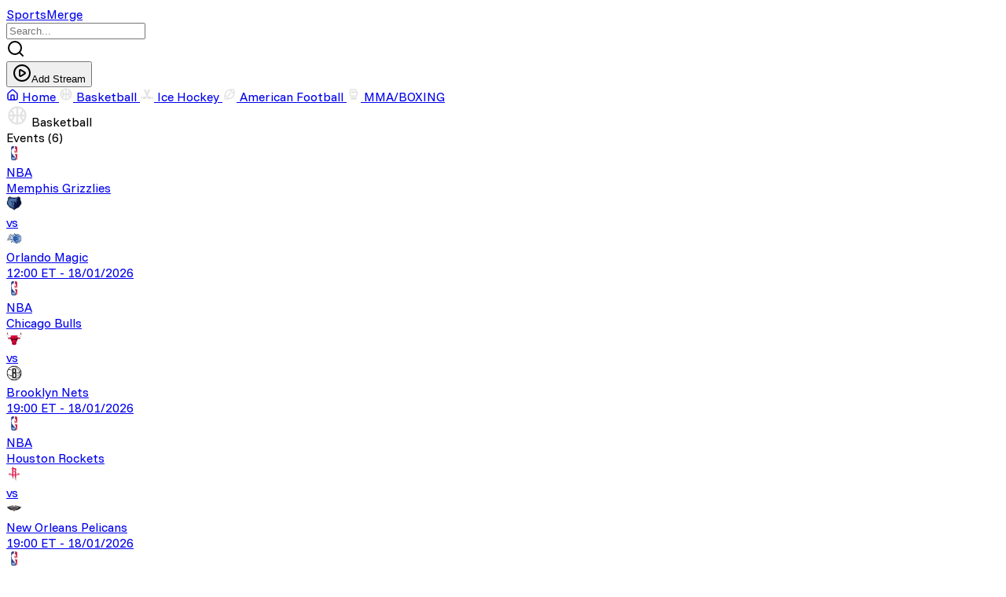

--- FILE ---
content_type: text/html
request_url: https://sportsmerge.org/
body_size: 5567
content:
<!doctype html>
<html lang="en">
	<head>
		<meta charset="utf-8" />
		<meta name="viewport" content="width=device-width, initial-scale=1" />
		<link rel="preconnect" href="https://fonts.googleapis.com" />
		<link rel="preconnect" href="https://fonts.gstatic.com" crossorigin />
		<link
			href="https://fonts.googleapis.com/css2?family=Funnel+Sans:ital,wght@0,300..800;1,300..800&family=Zalando+Sans+Expanded:ital,wght@0,200..900;1,200..900&display=swap"
			rel="stylesheet"
		/>
		
		<link href="./_app/immutable/assets/0.CnLW2Odv.css" rel="stylesheet"><!--12qhfyh--><link rel="icon" type="image/svg+xml" href="/logo.svg"/><!----><!--1funsus--><!--[!--><!--]--> <!----><script>(function setInitialMode({ defaultMode = "system", themeColors: themeColors2, darkClassNames: darkClassNames2 = ["dark"], lightClassNames: lightClassNames2 = [], defaultTheme = "", modeStorageKey: modeStorageKey2 = "mode-watcher-mode", themeStorageKey: themeStorageKey2 = "mode-watcher-theme" }) {
  const rootEl = document.documentElement;
  const mode = localStorage.getItem(modeStorageKey2) ?? defaultMode;
  const theme = localStorage.getItem(themeStorageKey2) ?? defaultTheme;
  const light = mode === "light" || mode === "system" && window.matchMedia("(prefers-color-scheme: light)").matches;
  if (light) {
    if (darkClassNames2.length)
      rootEl.classList.remove(...darkClassNames2.filter(Boolean));
    if (lightClassNames2.length)
      rootEl.classList.add(...lightClassNames2.filter(Boolean));
  } else {
    if (lightClassNames2.length)
      rootEl.classList.remove(...lightClassNames2.filter(Boolean));
    if (darkClassNames2.length)
      rootEl.classList.add(...darkClassNames2.filter(Boolean));
  }
  rootEl.style.colorScheme = light ? "light" : "dark";
  if (themeColors2) {
    const themeMetaEl = document.querySelector('meta[name="theme-color"]');
    if (themeMetaEl) {
      themeMetaEl.setAttribute("content", mode === "light" ? themeColors2.light : themeColors2.dark);
    }
  }
  if (theme) {
    rootEl.setAttribute("data-theme", theme);
    localStorage.setItem(themeStorageKey2, theme);
  }
  localStorage.setItem(modeStorageKey2, mode);
})({"defaultMode":"dark","darkClassNames":["dark"],"lightClassNames":[],"defaultTheme":"","modeStorageKey":"mode-watcher-mode","themeStorageKey":"mode-watcher-theme"});</script><!----><!----><!--t0tdpl--><style>
		{@html styles}
	</style><!----><!--1uha8ag--><meta name="google-site-verification" content="Tcq7gJBbVS6ZaiomVs9HDt8v44N6SU_rkdm3qzvkUm4"/> <meta name="robots" content="index,follow"/> <meta itemprop="description" name="description" content="SportsMerge offers live sports streaming in HD. Watch NFL, NBA, UFC, NHL and more online on any device."/> <meta name="keywords" content="sportsmerge, nfl live, nba live, nhl live, sportsmerge live"/> <meta name="author" content="sportsmerge.org"/> <link rel="canonical" href="https://sportsmerge.org/"/> <meta property="og:title" content="SportsMerge – Live Sports Streaming | NFL, NBA, UFC &amp; More"/> <meta property="og:type" content="website"/> <meta property="og:url" content="https://sportsmerge.org/"/> <meta property="og:image:alt" content="SportsMerge"/> <meta property="og:description" content="SportsMerge offers live sports streaming in HD. Watch NFL, NBA, UFC, NHL and more online on any device."/> <meta property="og:site_name" content="SportsMerge"/> <meta property="og:image:type" content="image/png"/> <meta name="twitter:card" content="summary_large_image"/> <meta name="twitter:description" content="SportsMerge offers live sports streaming in HD. Watch NFL, NBA, UFC, NHL and more online on any device."/> <meta name="twitter:title" content="SportsMerge – Live Sports Streaming | NFL, NBA, UFC &amp; More"/> <meta name="twitter:site" content="SportsMerge"/> <meta name="twitter:url" content="https://sportsmerge.org/"/> <meta itemprop="image" content="/home.png"/> <meta property="og:image" content="/home.png"/> <meta name="twitter:image" content="/home.png"/> <script src="https://analytics.ahrefs.com/analytics.js" data-key="+6zZtMbIUV9C6Pi1fX6lFg" async></script><!----><title>SportsMerge – Live Sports Streaming | NFL, NBA, UFC &amp; More</title>
	</head>
	<body>
		<div><!--[--><!--[--><!----><!--[!--><!--]--><!----> <!----> <header class="sticky top-0 z-50 border-b-2 bg-transparent backdrop-blur"><nav class="mb-1 pt-3"><div class="mx-auto h-full w-full max-w-5xl"><div class="mx-3 flex h-full items-center justify-between gap-6"><a class="text-xl font-bold text-white transition-colors hover:text-gray-300 max-md:hidden" href="/">SportsMerge</a> <div class="flex items-center"><!----><div data-slot="input-group" role="group" class="group/input-group relative flex w-full items-center border border-input shadow-xs transition-[color,box-shadow] outline-none dark:bg-input/30 h-9 has-[>textarea]:h-auto has-[>[data-align=inline-start]]:[&amp;>input]:ps-2 has-[>[data-align=inline-end]]:[&amp;>input]:pe-2 has-[>[data-align=block-start]]:h-auto has-[>[data-align=block-start]]:flex-col has-[>[data-align=block-start]]:[&amp;>input]:pb-3 has-[>[data-align=block-end]]:h-auto has-[>[data-align=block-end]]:flex-col has-[>[data-align=block-end]]:[&amp;>input]:pt-3 has-[[data-slot=input-group-control]:focus-visible]:border-ring has-[[data-slot=input-group-control]:focus-visible]:ring-[3px] has-[[data-slot=input-group-control]:focus-visible]:ring-ring/50 has-[[data-slot][aria-invalid=true]]:border-destructive has-[[data-slot][aria-invalid=true]]:ring-destructive/20 dark:has-[[data-slot][aria-invalid=true]]:ring-destructive/40 me-3 rounded bg-background!"><!----><!--[!--><input data-slot="input-group-control" class="flex h-9 w-full min-w-0 border-input px-3 py-1 text-base ring-offset-background transition-[color,box-shadow] outline-none selection:bg-primary selection:text-primary-foreground placeholder:text-muted-foreground disabled:cursor-not-allowed disabled:opacity-50 md:text-sm focus-visible:border-ring focus-visible:ring-ring/50 aria-invalid:border-destructive aria-invalid:ring-destructive/20 dark:aria-invalid:ring-destructive/40 flex-1 rounded-none border-0 bg-transparent shadow-none focus-visible:ring-0 dark:bg-transparent" value="" placeholder="Search..."/><!--]--><!----> <!----><div role="group" data-slot="input-group-addon" data-align="inline-start" class="text-muted-foreground flex h-auto cursor-text items-center justify-center gap-2 py-1.5 text-sm font-medium select-none group-data-[disabled=true]/input-group:opacity-50 [&amp;>kbd]:rounded-[calc(var(--radius)-5px)] [&amp;>svg:not([class*='size-'])]:size-4 order-first ps-3 has-[>button]:ms-[-0.45rem] has-[>kbd]:ms-[-0.35rem]"><svg xmlns="http://www.w3.org/2000/svg" width="24" height="24" viewBox="0 0 24 24" fill="none" stroke="currentColor" stroke-width="2" stroke-linecap="round" stroke-linejoin="round" class="lucide-icon lucide lucide-search"><!--[--><!----><path d="m21 21-4.34-4.34"><!----></path><!----><!----><circle cx="11" cy="11" r="8"><!----></circle><!----><!--]--><!----><!----></svg><!----></div><!----> <!----><div role="group" data-slot="input-group-addon" data-align="inline-end" class="text-muted-foreground flex h-auto cursor-text items-center justify-center gap-2 py-1.5 text-sm font-medium select-none group-data-[disabled=true]/input-group:opacity-50 [&amp;>kbd]:rounded-[calc(var(--radius)-5px)] [&amp;>svg:not([class*='size-'])]:size-4 order-last pe-3 has-[>button]:me-[-0.45rem] has-[>kbd]:me-[-0.35rem]"><!----></div><!----><!----></div><!----> <a href="https://streamer.sportsmerge.org"><!--[!--><button data-slot="button" class="focus-visible:border-ring focus-visible:ring-ring/50 aria-invalid:ring-destructive/20 dark:aria-invalid:ring-destructive/40 aria-invalid:border-destructive inline-flex shrink-0 items-center justify-center font-medium whitespace-nowrap transition-all outline-none focus-visible:ring-[3px] disabled:pointer-events-none disabled:opacity-50 aria-disabled:pointer-events-none aria-disabled:opacity-50 [&amp;_svg]:pointer-events-none [&amp;_svg]:shrink-0 [&amp;_svg:not([class*='size-'])]:size-4 bg-primary text-primary-foreground hover:bg-primary/90 shadow-xs h-8 gap-1.5 has-[>svg]:px-2.5 cursor-pointer rounded px-0 text-xs" type="button"><svg xmlns="http://www.w3.org/2000/svg" width="24" height="24" viewBox="0 0 24 24" fill="none" stroke="currentColor" stroke-width="2" stroke-linecap="round" stroke-linejoin="round" class="lucide-icon lucide lucide-circle-play"><!--[--><!----><path d="M9 9.003a1 1 0 0 1 1.517-.859l4.997 2.997a1 1 0 0 1 0 1.718l-4.997 2.997A1 1 0 0 1 9 14.996z"><!----></path><!----><!----><circle cx="12" cy="12" r="10"><!----></circle><!----><!--]--><!--[--><!--[--><!--]--><!--]--></svg><!---->Add Stream<!----></button><!--]--><!----></a></div></div></div></nav> <nav class="h-12"><div class="mx-auto h-full w-full max-w-5xl"><div class="mx-3 h-full"><div class="scroll-container relative flex h-full gap-6 overflow-x-auto px-1"><a href="/" class="relative flex h-full shrink-0 items-center gap-2 px-2 text-sm whitespace-nowrap text-white hover:opacity-100 text-white"><svg xmlns="http://www.w3.org/2000/svg" width="16" height="16" viewBox="0 0 24 24" fill="none" stroke="currentColor" stroke-width="2" stroke-linecap="round" stroke-linejoin="round" class="lucide-icon lucide lucide-house"><!--[--><!----><path d="M15 21v-8a1 1 0 0 0-1-1h-4a1 1 0 0 0-1 1v8"><!----></path><!----><!----><path d="M3 10a2 2 0 0 1 .709-1.528l7-6a2 2 0 0 1 2.582 0l7 6A2 2 0 0 1 21 10v9a2 2 0 0 1-2 2H5a2 2 0 0 1-2-2z"><!----></path><!----><!--]--><!----><!----></svg><!----> Home <!--[--><span class="absolute right-0 bottom-0 left-0 h-0.5 bg-white"></span><!--]--></a> <!--[--><!--[--><a href="/category/12" class="relative flex shrink-0 items-center gap-2 text-sm whitespace-nowrap transition-all duration-300 hover:opacity-100 opacity-70 hover:opacity-100 h-full px-1"><!--[--><img src="https://images.cdnstreamex.click/sports-leagues/icons/2025/09/06/sports-basketball-24dp-e3e3e3-fill0-wght400-grad0-opsz24-GBmyBwi9b3ym.svg" alt="Basketball" width="18" height="18"/><!--]--> Basketball <!--[!--><!--]--></a><a href="/category/11" class="relative flex shrink-0 items-center gap-2 text-sm whitespace-nowrap transition-all duration-300 hover:opacity-100 opacity-70 hover:opacity-100 h-full px-1"><!--[--><img src="https://r2.cdnstreamex.click/icehockey.svg" alt="Ice Hockey" width="18" height="18"/><!--]--> Ice Hockey <!--[!--><!--]--></a><a href="/category/14" class="relative flex shrink-0 items-center gap-2 text-sm whitespace-nowrap transition-all duration-300 hover:opacity-100 opacity-70 hover:opacity-100 h-full px-1"><!--[--><img src="https://r2.cdnstreamex.click/nfl.svg" alt="American Football" width="18" height="18"/><!--]--> American Football <!--[!--><!--]--></a><a href="/category/13" class="relative flex shrink-0 items-center gap-2 text-sm whitespace-nowrap transition-all duration-300 hover:opacity-100 opacity-70 hover:opacity-100 h-full px-1"><!--[--><img src="https://r2.cdnstreamex.click/boxing.svg" alt="MMA/BOXING" width="18" height="18"/><!--]--> MMA/BOXING <!--[!--><!--]--></a><!--]--><!--]--></div></div></div></nav></header><!----> <main class="mx-auto mt-3 mb-6 max-w-5xl"><div class="mx-3"><!----><div class="grid grid-cols-12"><div class="col-span-9 max-lg:col-span-12"><div class="rounded-[5px] border-0 py-4"><div class="space-y-8 px-4 max-md:px-0"><!--[--><!--[--><!--[--><div><div class="mb-3 flex items-center justify-between"><div class="flex gap-2"><img src="https://images.cdnstreamex.click/sports-leagues/icons/2025/09/06/sports-basketball-24dp-e3e3e3-fill0-wght400-grad0-opsz24-GBmyBwi9b3ym.svg" alt="Basketball" width="28" height="28"/> <span class="text-xl font-bold">Basketball</span></div> <span class="text-sm opacity-80">Events (6)</span></div> <div class="flex flex-col gap-2"><!--[--><a href="/event/memphis-grizzlies-vs-orlando-magic/158"><div data-slot="card" class="flex flex-col gap-6 border text-card-foreground shadow-sm rounded bg-background py-4 transition-all duration-300 hover:scale-[1.01]"><div data-slot="card-content" class="grid grid-cols-12 px-3 max-md:gap-3"><div class="col-span-1 max-md:col-span-12"><div class="flex items-center gap-2"><div class="focus-visible:border-ring focus-visible:ring-ring/50 aria-invalid:ring-destructive/20 dark:aria-invalid:ring-destructive/40 aria-invalid:border-destructive inline-flex shrink-0 items-center justify-center gap-2 rounded-md text-sm font-medium whitespace-nowrap transition-all outline-none focus-visible:ring-[3px] disabled:pointer-events-none disabled:opacity-50 aria-disabled:pointer-events-none aria-disabled:opacity-50 [&amp;_svg]:pointer-events-none [&amp;_svg]:shrink-0 [&amp;_svg:not([class*='size-'])]:size-4 bg-secondary text-secondary-foreground hover:bg-secondary/80 shadow-xs size-9 rounded! bg-card!"><img src="https://a.espncdn.com/i/teamlogos/leagues/500/nba.png" alt="NBA" width="20px" height="20px"/></div> <span class="text-sm font-semibold">NBA</span></div></div> <div class="col-span-4 max-md:col-span-5"><div class="flex h-full items-center justify-end gap-2"><span class="max-w-29 truncate text-sm opacity-80">Memphis Grizzlies</span> <div><img src="https://a.espncdn.com/i/teamlogos/nba/500/scoreboard/mem.png" alt="NBA" width="20px" height="20px"/></div></div></div> <div class="col-span-2 flex items-center justify-center text-lg font-bold max-md:col-span-1">vs</div> <div class="col-span-4 max-md:col-span-5"><div class="flex h-full items-center gap-2"><div><img src="https://a.espncdn.com/i/teamlogos/nba/500/scoreboard/orl.png" alt="NBA" width="20px" height="20px"/></div> <span class="max-w-29 truncate text-sm opacity-80">Orlando Magic</span></div></div> <div class="col-span-1 flex w-full items-end gap-2 text-xs opacity-70 max-md:col-span-12 md:flex-col"><span>12:00 ET</span> <span class="md:hidden">-</span> <span>18/01/2026</span></div><!----></div><!----></div><!----></a><a href="/event/chicago-bulls-vs-brooklyn-nets/159"><div data-slot="card" class="flex flex-col gap-6 border text-card-foreground shadow-sm rounded bg-background py-4 transition-all duration-300 hover:scale-[1.01]"><div data-slot="card-content" class="grid grid-cols-12 px-3 max-md:gap-3"><div class="col-span-1 max-md:col-span-12"><div class="flex items-center gap-2"><div class="focus-visible:border-ring focus-visible:ring-ring/50 aria-invalid:ring-destructive/20 dark:aria-invalid:ring-destructive/40 aria-invalid:border-destructive inline-flex shrink-0 items-center justify-center gap-2 rounded-md text-sm font-medium whitespace-nowrap transition-all outline-none focus-visible:ring-[3px] disabled:pointer-events-none disabled:opacity-50 aria-disabled:pointer-events-none aria-disabled:opacity-50 [&amp;_svg]:pointer-events-none [&amp;_svg]:shrink-0 [&amp;_svg:not([class*='size-'])]:size-4 bg-secondary text-secondary-foreground hover:bg-secondary/80 shadow-xs size-9 rounded! bg-card!"><img src="https://a.espncdn.com/i/teamlogos/leagues/500/nba.png" alt="NBA" width="20px" height="20px"/></div> <span class="text-sm font-semibold">NBA</span></div></div> <div class="col-span-4 max-md:col-span-5"><div class="flex h-full items-center justify-end gap-2"><span class="max-w-29 truncate text-sm opacity-80">Chicago Bulls</span> <div><img src="https://a.espncdn.com/i/teamlogos/nba/500/scoreboard/chi.png" alt="NBA" width="20px" height="20px"/></div></div></div> <div class="col-span-2 flex items-center justify-center text-lg font-bold max-md:col-span-1">vs</div> <div class="col-span-4 max-md:col-span-5"><div class="flex h-full items-center gap-2"><div><img src="https://a.espncdn.com/i/teamlogos/nba/500/scoreboard/bkn.png" alt="NBA" width="20px" height="20px"/></div> <span class="max-w-29 truncate text-sm opacity-80">Brooklyn Nets</span></div></div> <div class="col-span-1 flex w-full items-end gap-2 text-xs opacity-70 max-md:col-span-12 md:flex-col"><span>19:00 ET</span> <span class="md:hidden">-</span> <span>18/01/2026</span></div><!----></div><!----></div><!----></a><a href="/event/houston-rockets-vs-new-orleans-pelicans/160"><div data-slot="card" class="flex flex-col gap-6 border text-card-foreground shadow-sm rounded bg-background py-4 transition-all duration-300 hover:scale-[1.01]"><div data-slot="card-content" class="grid grid-cols-12 px-3 max-md:gap-3"><div class="col-span-1 max-md:col-span-12"><div class="flex items-center gap-2"><div class="focus-visible:border-ring focus-visible:ring-ring/50 aria-invalid:ring-destructive/20 dark:aria-invalid:ring-destructive/40 aria-invalid:border-destructive inline-flex shrink-0 items-center justify-center gap-2 rounded-md text-sm font-medium whitespace-nowrap transition-all outline-none focus-visible:ring-[3px] disabled:pointer-events-none disabled:opacity-50 aria-disabled:pointer-events-none aria-disabled:opacity-50 [&amp;_svg]:pointer-events-none [&amp;_svg]:shrink-0 [&amp;_svg:not([class*='size-'])]:size-4 bg-secondary text-secondary-foreground hover:bg-secondary/80 shadow-xs size-9 rounded! bg-card!"><img src="https://a.espncdn.com/i/teamlogos/leagues/500/nba.png" alt="NBA" width="20px" height="20px"/></div> <span class="text-sm font-semibold">NBA</span></div></div> <div class="col-span-4 max-md:col-span-5"><div class="flex h-full items-center justify-end gap-2"><span class="max-w-29 truncate text-sm opacity-80">Houston Rockets</span> <div><img src="https://a.espncdn.com/i/teamlogos/nba/500/scoreboard/hou.png" alt="NBA" width="20px" height="20px"/></div></div></div> <div class="col-span-2 flex items-center justify-center text-lg font-bold max-md:col-span-1">vs</div> <div class="col-span-4 max-md:col-span-5"><div class="flex h-full items-center gap-2"><div><img src="https://a.espncdn.com/i/teamlogos/nba/500/scoreboard/no.png" alt="NBA" width="20px" height="20px"/></div> <span class="max-w-29 truncate text-sm opacity-80">New Orleans Pelicans</span></div></div> <div class="col-span-1 flex w-full items-end gap-2 text-xs opacity-70 max-md:col-span-12 md:flex-col"><span>19:00 ET</span> <span class="md:hidden">-</span> <span>18/01/2026</span></div><!----></div><!----></div><!----></a><a href="/event/denver-nuggets-vs-charlotte-hornets/161"><div data-slot="card" class="flex flex-col gap-6 border text-card-foreground shadow-sm rounded bg-background py-4 transition-all duration-300 hover:scale-[1.01]"><div data-slot="card-content" class="grid grid-cols-12 px-3 max-md:gap-3"><div class="col-span-1 max-md:col-span-12"><div class="flex items-center gap-2"><div class="focus-visible:border-ring focus-visible:ring-ring/50 aria-invalid:ring-destructive/20 dark:aria-invalid:ring-destructive/40 aria-invalid:border-destructive inline-flex shrink-0 items-center justify-center gap-2 rounded-md text-sm font-medium whitespace-nowrap transition-all outline-none focus-visible:ring-[3px] disabled:pointer-events-none disabled:opacity-50 aria-disabled:pointer-events-none aria-disabled:opacity-50 [&amp;_svg]:pointer-events-none [&amp;_svg]:shrink-0 [&amp;_svg:not([class*='size-'])]:size-4 bg-secondary text-secondary-foreground hover:bg-secondary/80 shadow-xs size-9 rounded! bg-card!"><img src="https://a.espncdn.com/i/teamlogos/leagues/500/nba.png" alt="NBA" width="20px" height="20px"/></div> <span class="text-sm font-semibold">NBA</span></div></div> <div class="col-span-4 max-md:col-span-5"><div class="flex h-full items-center justify-end gap-2"><span class="max-w-29 truncate text-sm opacity-80">Denver Nuggets</span> <div><img src="https://a.espncdn.com/i/teamlogos/nba/500/scoreboard/den.png" alt="NBA" width="20px" height="20px"/></div></div></div> <div class="col-span-2 flex items-center justify-center text-lg font-bold max-md:col-span-1">vs</div> <div class="col-span-4 max-md:col-span-5"><div class="flex h-full items-center gap-2"><div><img src="https://a.espncdn.com/i/teamlogos/nba/500/scoreboard/cha.png" alt="NBA" width="20px" height="20px"/></div> <span class="max-w-29 truncate text-sm opacity-80">Charlotte Hornets</span></div></div> <div class="col-span-1 flex w-full items-end gap-2 text-xs opacity-70 max-md:col-span-12 md:flex-col"><span>20:00 ET</span> <span class="md:hidden">-</span> <span>18/01/2026</span></div><!----></div><!----></div><!----></a><a href="/event/sacramento-kings-vs-portland-trail-blazers/162"><div data-slot="card" class="flex flex-col gap-6 border text-card-foreground shadow-sm rounded bg-background py-4 transition-all duration-300 hover:scale-[1.01]"><div data-slot="card-content" class="grid grid-cols-12 px-3 max-md:gap-3"><div class="col-span-1 max-md:col-span-12"><div class="flex items-center gap-2"><div class="focus-visible:border-ring focus-visible:ring-ring/50 aria-invalid:ring-destructive/20 dark:aria-invalid:ring-destructive/40 aria-invalid:border-destructive inline-flex shrink-0 items-center justify-center gap-2 rounded-md text-sm font-medium whitespace-nowrap transition-all outline-none focus-visible:ring-[3px] disabled:pointer-events-none disabled:opacity-50 aria-disabled:pointer-events-none aria-disabled:opacity-50 [&amp;_svg]:pointer-events-none [&amp;_svg]:shrink-0 [&amp;_svg:not([class*='size-'])]:size-4 bg-secondary text-secondary-foreground hover:bg-secondary/80 shadow-xs size-9 rounded! bg-card!"><img src="https://a.espncdn.com/i/teamlogos/leagues/500/nba.png" alt="NBA" width="20px" height="20px"/></div> <span class="text-sm font-semibold">NBA</span></div></div> <div class="col-span-4 max-md:col-span-5"><div class="flex h-full items-center justify-end gap-2"><span class="max-w-29 truncate text-sm opacity-80">Sacramento Kings</span> <div><img src="https://a.espncdn.com/i/teamlogos/nba/500/scoreboard/sac.png" alt="NBA" width="20px" height="20px"/></div></div></div> <div class="col-span-2 flex items-center justify-center text-lg font-bold max-md:col-span-1">vs</div> <div class="col-span-4 max-md:col-span-5"><div class="flex h-full items-center gap-2"><div><img src="https://a.espncdn.com/i/teamlogos/nba/500/scoreboard/por.png" alt="NBA" width="20px" height="20px"/></div> <span class="max-w-29 truncate text-sm opacity-80">Portland Trail Blazers</span></div></div> <div class="col-span-1 flex w-full items-end gap-2 text-xs opacity-70 max-md:col-span-12 md:flex-col"><span>21:00 ET</span> <span class="md:hidden">-</span> <span>18/01/2026</span></div><!----></div><!----></div><!----></a><a href="/event/los-angeles-lakers-vs-toronto-raptors/163"><div data-slot="card" class="flex flex-col gap-6 border text-card-foreground shadow-sm rounded bg-background py-4 transition-all duration-300 hover:scale-[1.01]"><div data-slot="card-content" class="grid grid-cols-12 px-3 max-md:gap-3"><div class="col-span-1 max-md:col-span-12"><div class="flex items-center gap-2"><div class="focus-visible:border-ring focus-visible:ring-ring/50 aria-invalid:ring-destructive/20 dark:aria-invalid:ring-destructive/40 aria-invalid:border-destructive inline-flex shrink-0 items-center justify-center gap-2 rounded-md text-sm font-medium whitespace-nowrap transition-all outline-none focus-visible:ring-[3px] disabled:pointer-events-none disabled:opacity-50 aria-disabled:pointer-events-none aria-disabled:opacity-50 [&amp;_svg]:pointer-events-none [&amp;_svg]:shrink-0 [&amp;_svg:not([class*='size-'])]:size-4 bg-secondary text-secondary-foreground hover:bg-secondary/80 shadow-xs size-9 rounded! bg-card!"><img src="https://a.espncdn.com/i/teamlogos/leagues/500/nba.png" alt="NBA" width="20px" height="20px"/></div> <span class="text-sm font-semibold">NBA</span></div></div> <div class="col-span-4 max-md:col-span-5"><div class="flex h-full items-center justify-end gap-2"><span class="max-w-29 truncate text-sm opacity-80">Los Angeles Lakers</span> <div><img src="https://a.espncdn.com/i/teamlogos/nba/500/scoreboard/lal.png" alt="NBA" width="20px" height="20px"/></div></div></div> <div class="col-span-2 flex items-center justify-center text-lg font-bold max-md:col-span-1">vs</div> <div class="col-span-4 max-md:col-span-5"><div class="flex h-full items-center gap-2"><div><img src="https://a.espncdn.com/i/teamlogos/nba/500/scoreboard/tor.png" alt="NBA" width="20px" height="20px"/></div> <span class="max-w-29 truncate text-sm opacity-80">Toronto Raptors</span></div></div> <div class="col-span-1 flex w-full items-end gap-2 text-xs opacity-70 max-md:col-span-12 md:flex-col"><span>21:30 ET</span> <span class="md:hidden">-</span> <span>18/01/2026</span></div><!----></div><!----></div><!----></a><!--]--></div></div><!--]--><!--[--><div><div class="mb-3 flex items-center justify-between"><div class="flex gap-2"><img src="https://r2.cdnstreamex.click/icehockey.svg" alt="Ice Hockey" width="28" height="28"/> <span class="text-xl font-bold">Ice Hockey</span></div> <span class="text-sm opacity-80">Events (3)</span></div> <div class="flex flex-col gap-2"><!--[--><a href="/event/dallas-stars-vs-tampa-bay-lightning/164"><div data-slot="card" class="flex flex-col gap-6 border text-card-foreground shadow-sm rounded bg-background py-4 transition-all duration-300 hover:scale-[1.01]"><div data-slot="card-content" class="grid grid-cols-12 px-3 max-md:gap-3"><div class="col-span-1 max-md:col-span-12"><div class="flex items-center gap-2"><div class="focus-visible:border-ring focus-visible:ring-ring/50 aria-invalid:ring-destructive/20 dark:aria-invalid:ring-destructive/40 aria-invalid:border-destructive inline-flex shrink-0 items-center justify-center gap-2 rounded-md text-sm font-medium whitespace-nowrap transition-all outline-none focus-visible:ring-[3px] disabled:pointer-events-none disabled:opacity-50 aria-disabled:pointer-events-none aria-disabled:opacity-50 [&amp;_svg]:pointer-events-none [&amp;_svg]:shrink-0 [&amp;_svg:not([class*='size-'])]:size-4 bg-secondary text-secondary-foreground hover:bg-secondary/80 shadow-xs size-9 rounded! bg-card!"><img src="https://a.espncdn.com/i/teamlogos/leagues/500/nhl.png" alt="NHL" width="20px" height="20px"/></div> <span class="text-sm font-semibold">NHL</span></div></div> <div class="col-span-4 max-md:col-span-5"><div class="flex h-full items-center justify-end gap-2"><span class="max-w-29 truncate text-sm opacity-80">Dallas Stars</span> <div><img src="https://a.espncdn.com/i/teamlogos/nhl/500/scoreboard/dal.png" alt="NHL" width="20px" height="20px"/></div></div></div> <div class="col-span-2 flex items-center justify-center text-lg font-bold max-md:col-span-1">vs</div> <div class="col-span-4 max-md:col-span-5"><div class="flex h-full items-center gap-2"><div><img src="https://a.espncdn.com/i/teamlogos/nhl/500/scoreboard/tb.png" alt="NHL" width="20px" height="20px"/></div> <span class="max-w-29 truncate text-sm opacity-80">Tampa Bay Lightning</span></div></div> <div class="col-span-1 flex w-full items-end gap-2 text-xs opacity-70 max-md:col-span-12 md:flex-col"><span>14:00 ET</span> <span class="md:hidden">-</span> <span>18/01/2026</span></div><!----></div><!----></div><!----></a><a href="/event/detroit-red-wings-vs-ottawa-senators/165"><div data-slot="card" class="flex flex-col gap-6 border text-card-foreground shadow-sm rounded bg-background py-4 transition-all duration-300 hover:scale-[1.01]"><div data-slot="card-content" class="grid grid-cols-12 px-3 max-md:gap-3"><div class="col-span-1 max-md:col-span-12"><div class="flex items-center gap-2"><div class="focus-visible:border-ring focus-visible:ring-ring/50 aria-invalid:ring-destructive/20 dark:aria-invalid:ring-destructive/40 aria-invalid:border-destructive inline-flex shrink-0 items-center justify-center gap-2 rounded-md text-sm font-medium whitespace-nowrap transition-all outline-none focus-visible:ring-[3px] disabled:pointer-events-none disabled:opacity-50 aria-disabled:pointer-events-none aria-disabled:opacity-50 [&amp;_svg]:pointer-events-none [&amp;_svg]:shrink-0 [&amp;_svg:not([class*='size-'])]:size-4 bg-secondary text-secondary-foreground hover:bg-secondary/80 shadow-xs size-9 rounded! bg-card!"><img src="https://a.espncdn.com/i/teamlogos/leagues/500/nhl.png" alt="NHL" width="20px" height="20px"/></div> <span class="text-sm font-semibold">NHL</span></div></div> <div class="col-span-4 max-md:col-span-5"><div class="flex h-full items-center justify-end gap-2"><span class="max-w-29 truncate text-sm opacity-80">Detroit Red Wings</span> <div><img src="https://a.espncdn.com/i/teamlogos/nhl/500/scoreboard/det.png" alt="NHL" width="20px" height="20px"/></div></div></div> <div class="col-span-2 flex items-center justify-center text-lg font-bold max-md:col-span-1">vs</div> <div class="col-span-4 max-md:col-span-5"><div class="flex h-full items-center gap-2"><div><img src="https://a.espncdn.com/i/teamlogos/nhl/500/scoreboard/ott.png" alt="NHL" width="20px" height="20px"/></div> <span class="max-w-29 truncate text-sm opacity-80">Ottawa Senators</span></div></div> <div class="col-span-1 flex w-full items-end gap-2 text-xs opacity-70 max-md:col-span-12 md:flex-col"><span>17:00 ET</span> <span class="md:hidden">-</span> <span>18/01/2026</span></div><!----></div><!----></div><!----></a><a href="/event/edmonton-oilers-vs-st-louis-blues/166"><div data-slot="card" class="flex flex-col gap-6 border text-card-foreground shadow-sm rounded bg-background py-4 transition-all duration-300 hover:scale-[1.01]"><div data-slot="card-content" class="grid grid-cols-12 px-3 max-md:gap-3"><div class="col-span-1 max-md:col-span-12"><div class="flex items-center gap-2"><div class="focus-visible:border-ring focus-visible:ring-ring/50 aria-invalid:ring-destructive/20 dark:aria-invalid:ring-destructive/40 aria-invalid:border-destructive inline-flex shrink-0 items-center justify-center gap-2 rounded-md text-sm font-medium whitespace-nowrap transition-all outline-none focus-visible:ring-[3px] disabled:pointer-events-none disabled:opacity-50 aria-disabled:pointer-events-none aria-disabled:opacity-50 [&amp;_svg]:pointer-events-none [&amp;_svg]:shrink-0 [&amp;_svg:not([class*='size-'])]:size-4 bg-secondary text-secondary-foreground hover:bg-secondary/80 shadow-xs size-9 rounded! bg-card!"><img src="https://a.espncdn.com/i/teamlogos/leagues/500/nhl.png" alt="NHL" width="20px" height="20px"/></div> <span class="text-sm font-semibold">NHL</span></div></div> <div class="col-span-4 max-md:col-span-5"><div class="flex h-full items-center justify-end gap-2"><span class="max-w-29 truncate text-sm opacity-80">Edmonton Oilers</span> <div><img src="https://a.espncdn.com/i/teamlogos/nhl/500/scoreboard/edm.png" alt="NHL" width="20px" height="20px"/></div></div></div> <div class="col-span-2 flex items-center justify-center text-lg font-bold max-md:col-span-1">vs</div> <div class="col-span-4 max-md:col-span-5"><div class="flex h-full items-center gap-2"><div><img src="https://a.espncdn.com/i/teamlogos/nhl/500/scoreboard/stl.png" alt="NHL" width="20px" height="20px"/></div> <span class="max-w-29 truncate text-sm opacity-80">St. Louis Blues</span></div></div> <div class="col-span-1 flex w-full items-end gap-2 text-xs opacity-70 max-md:col-span-12 md:flex-col"><span>20:00 ET</span> <span class="md:hidden">-</span> <span>18/01/2026</span></div><!----></div><!----></div><!----></a><!--]--></div></div><!--]--><!--[--><div><div class="mb-3 flex items-center justify-between"><div class="flex gap-2"><img src="https://r2.cdnstreamex.click/nfl.svg" alt="American Football" width="28" height="28"/> <span class="text-xl font-bold">American Football</span></div> <span class="text-sm opacity-80">Events (2)</span></div> <div class="flex flex-col gap-2"><!--[--><a href="/event/new-england-patriots-vs-houston-texans/167"><div data-slot="card" class="flex flex-col gap-6 border text-card-foreground shadow-sm rounded bg-background py-4 transition-all duration-300 hover:scale-[1.01]"><div data-slot="card-content" class="grid grid-cols-12 px-3 max-md:gap-3"><div class="col-span-1 max-md:col-span-12"><div class="flex items-center gap-2"><div class="focus-visible:border-ring focus-visible:ring-ring/50 aria-invalid:ring-destructive/20 dark:aria-invalid:ring-destructive/40 aria-invalid:border-destructive inline-flex shrink-0 items-center justify-center gap-2 rounded-md text-sm font-medium whitespace-nowrap transition-all outline-none focus-visible:ring-[3px] disabled:pointer-events-none disabled:opacity-50 aria-disabled:pointer-events-none aria-disabled:opacity-50 [&amp;_svg]:pointer-events-none [&amp;_svg]:shrink-0 [&amp;_svg:not([class*='size-'])]:size-4 bg-secondary text-secondary-foreground hover:bg-secondary/80 shadow-xs size-9 rounded! bg-card!"><img src="https://a.espncdn.com/i/teamlogos/leagues/500/nfl.png" alt="NFL" width="20px" height="20px"/></div> <span class="text-sm font-semibold">NFL</span></div></div> <div class="col-span-4 max-md:col-span-5"><div class="flex h-full items-center justify-end gap-2"><span class="max-w-29 truncate text-sm opacity-80">New England Patriots</span> <div><img src="https://a.espncdn.com/i/teamlogos/nfl/500/scoreboard/ne.png" alt="NFL" width="20px" height="20px"/></div></div></div> <div class="col-span-2 flex items-center justify-center text-lg font-bold max-md:col-span-1">vs</div> <div class="col-span-4 max-md:col-span-5"><div class="flex h-full items-center gap-2"><div><img src="https://a.espncdn.com/i/teamlogos/nfl/500/scoreboard/hou.png" alt="NFL" width="20px" height="20px"/></div> <span class="max-w-29 truncate text-sm opacity-80">Houston Texans</span></div></div> <div class="col-span-1 flex w-full items-end gap-2 text-xs opacity-70 max-md:col-span-12 md:flex-col"><span>15:00 ET</span> <span class="md:hidden">-</span> <span>18/01/2026</span></div><!----></div><!----></div><!----></a><a href="/event/chicago-bears-vs-los-angeles-rams/168"><div data-slot="card" class="flex flex-col gap-6 border text-card-foreground shadow-sm rounded bg-background py-4 transition-all duration-300 hover:scale-[1.01]"><div data-slot="card-content" class="grid grid-cols-12 px-3 max-md:gap-3"><div class="col-span-1 max-md:col-span-12"><div class="flex items-center gap-2"><div class="focus-visible:border-ring focus-visible:ring-ring/50 aria-invalid:ring-destructive/20 dark:aria-invalid:ring-destructive/40 aria-invalid:border-destructive inline-flex shrink-0 items-center justify-center gap-2 rounded-md text-sm font-medium whitespace-nowrap transition-all outline-none focus-visible:ring-[3px] disabled:pointer-events-none disabled:opacity-50 aria-disabled:pointer-events-none aria-disabled:opacity-50 [&amp;_svg]:pointer-events-none [&amp;_svg]:shrink-0 [&amp;_svg:not([class*='size-'])]:size-4 bg-secondary text-secondary-foreground hover:bg-secondary/80 shadow-xs size-9 rounded! bg-card!"><img src="https://a.espncdn.com/i/teamlogos/leagues/500/nfl.png" alt="NFL" width="20px" height="20px"/></div> <span class="text-sm font-semibold">NFL</span></div></div> <div class="col-span-4 max-md:col-span-5"><div class="flex h-full items-center justify-end gap-2"><span class="max-w-29 truncate text-sm opacity-80">Chicago Bears</span> <div><img src="https://a.espncdn.com/i/teamlogos/nfl/500/scoreboard/chi.png" alt="NFL" width="20px" height="20px"/></div></div></div> <div class="col-span-2 flex items-center justify-center text-lg font-bold max-md:col-span-1">vs</div> <div class="col-span-4 max-md:col-span-5"><div class="flex h-full items-center gap-2"><div><img src="https://a.espncdn.com/i/teamlogos/nfl/500/scoreboard/lar.png" alt="NFL" width="20px" height="20px"/></div> <span class="max-w-29 truncate text-sm opacity-80">Los Angeles Rams</span></div></div> <div class="col-span-1 flex w-full items-end gap-2 text-xs opacity-70 max-md:col-span-12 md:flex-col"><span>18:30 ET</span> <span class="md:hidden">-</span> <span>18/01/2026</span></div><!----></div><!----></div><!----></a><!--]--></div></div><!--]--><!--[!--><!--]--><!--]--><!--]--></div></div></div> <div class="col-span-3 max-lg:col-span-12"><div class="mt-14"><div class="space-y-3"><a href="https://discord.gg/J4FCwDKBw" class="w-full block"><img src="https://images.cdnstreamex.click/custom-ads/2025/06/10/discord-wzyl4dgyWGIb.webp" alt="Discord" width="100%" height="100%"/></a> <a href="https://t.me/Nfl_Stream1" class="w-full block"><img src="https://images.cdnstreamex.click/custom-ads/2025/06/10/telegram-LsinsfrpcXzU.webp" alt="Telegram" width="100%" height="100%"/></a></div></div></div></div><!----><!----></div></main><!----><!--]--> <!--[!--><!--]--><!--]-->
			
			<script>
				{
					__sveltekit_ef196n = {
						base: new URL(".", location).pathname.slice(0, -1),
						env: {"PUBLIC_DESC":"SportsMerge offers live sports streaming in HD. Watch NFL, NBA, UFC, NHL and more online on any device.","PUBLIC_DISCORD":"https://discord.gg/J4FCwDKBw","PUBLIC_KW":"sportsmerge, nfl live, nba live, nhl live, sportsmerge live","PUBLIC_SITE_NAME":"SportsMerge","PUBLIC_TELEGRAM":"https://t.me/Nfl_Stream1","PUBLIC_TITLE":"SportsMerge – Live Sports Streaming | NFL, NBA, UFC & More"}
					};

					const element = document.currentScript.parentElement;

					Promise.all([
						import("./_app/immutable/entry/start.BGlIoBmU.js"),
						import("./_app/immutable/entry/app.Dl6gYBe_.js")
					]).then(([kit, app]) => {
						kit.start(app, element, {
							node_ids: [0, 2],
							data: [{type:"data",data:{sports:[{id:12,name:"Basketball",logo:"https://images.cdnstreamex.click/sports-leagues/icons/2025/09/06/sports-basketball-24dp-e3e3e3-fill0-wght400-grad0-opsz24-GBmyBwi9b3ym.svg"},{id:11,name:"Ice Hockey",logo:"https://r2.cdnstreamex.click/icehockey.svg"},{id:14,name:"American Football",logo:"https://r2.cdnstreamex.click/nfl.svg"},{id:13,name:"MMA/BOXING",logo:"https://r2.cdnstreamex.click/boxing.svg"}]},uses:{}},{type:"data",data:{schedule:[{id:12,name:"Basketball",logo:"https://images.cdnstreamex.click/sports-leagues/icons/2025/09/06/sports-basketball-24dp-e3e3e3-fill0-wght400-grad0-opsz24-GBmyBwi9b3ym.svg",events:[{id:158,team1:"Memphis Grizzlies",team2:"Orlando Magic",title:null,league:"NBA",duration:260,date_time:"2026-01-18T17:00:00+00:00",team1_logo:"https://a.espncdn.com/i/teamlogos/nba/500/scoreboard/mem.png",team2_logo:"https://a.espncdn.com/i/teamlogos/nba/500/scoreboard/orl.png",league_logo:"https://a.espncdn.com/i/teamlogos/leagues/500/nba.png"},{id:159,team1:"Chicago Bulls",team2:"Brooklyn Nets",title:null,league:"NBA",duration:260,date_time:"2026-01-19T00:00:00+00:00",team1_logo:"https://a.espncdn.com/i/teamlogos/nba/500/scoreboard/chi.png",team2_logo:"https://a.espncdn.com/i/teamlogos/nba/500/scoreboard/bkn.png",league_logo:"https://a.espncdn.com/i/teamlogos/leagues/500/nba.png"},{id:160,team1:"Houston Rockets",team2:"New Orleans Pelicans",title:null,league:"NBA",duration:260,date_time:"2026-01-19T00:00:00+00:00",team1_logo:"https://a.espncdn.com/i/teamlogos/nba/500/scoreboard/hou.png",team2_logo:"https://a.espncdn.com/i/teamlogos/nba/500/scoreboard/no.png",league_logo:"https://a.espncdn.com/i/teamlogos/leagues/500/nba.png"},{id:161,team1:"Denver Nuggets",team2:"Charlotte Hornets",title:null,league:"NBA",duration:260,date_time:"2026-01-19T01:00:00+00:00",team1_logo:"https://a.espncdn.com/i/teamlogos/nba/500/scoreboard/den.png",team2_logo:"https://a.espncdn.com/i/teamlogos/nba/500/scoreboard/cha.png",league_logo:"https://a.espncdn.com/i/teamlogos/leagues/500/nba.png"},{id:162,team1:"Sacramento Kings",team2:"Portland Trail Blazers",title:null,league:"NBA",duration:260,date_time:"2026-01-19T02:00:00+00:00",team1_logo:"https://a.espncdn.com/i/teamlogos/nba/500/scoreboard/sac.png",team2_logo:"https://a.espncdn.com/i/teamlogos/nba/500/scoreboard/por.png",league_logo:"https://a.espncdn.com/i/teamlogos/leagues/500/nba.png"},{id:163,team1:"Los Angeles Lakers",team2:"Toronto Raptors",title:null,league:"NBA",duration:260,date_time:"2026-01-19T02:30:00+00:00",team1_logo:"https://a.espncdn.com/i/teamlogos/nba/500/scoreboard/lal.png",team2_logo:"https://a.espncdn.com/i/teamlogos/nba/500/scoreboard/tor.png",league_logo:"https://a.espncdn.com/i/teamlogos/leagues/500/nba.png"}]},{id:11,name:"Ice Hockey",logo:"https://r2.cdnstreamex.click/icehockey.svg",events:[{id:164,team1:"Dallas Stars",team2:"Tampa Bay Lightning",title:null,league:"NHL",duration:260,date_time:"2026-01-18T19:00:00+00:00",team1_logo:"https://a.espncdn.com/i/teamlogos/nhl/500/scoreboard/dal.png",team2_logo:"https://a.espncdn.com/i/teamlogos/nhl/500/scoreboard/tb.png",league_logo:"https://a.espncdn.com/i/teamlogos/leagues/500/nhl.png"},{id:165,team1:"Detroit Red Wings",team2:"Ottawa Senators",title:null,league:"NHL",duration:260,date_time:"2026-01-18T22:00:00+00:00",team1_logo:"https://a.espncdn.com/i/teamlogos/nhl/500/scoreboard/det.png",team2_logo:"https://a.espncdn.com/i/teamlogos/nhl/500/scoreboard/ott.png",league_logo:"https://a.espncdn.com/i/teamlogos/leagues/500/nhl.png"},{id:166,team1:"Edmonton Oilers",team2:"St. Louis Blues",title:null,league:"NHL",duration:260,date_time:"2026-01-19T01:00:00+00:00",team1_logo:"https://a.espncdn.com/i/teamlogos/nhl/500/scoreboard/edm.png",team2_logo:"https://a.espncdn.com/i/teamlogos/nhl/500/scoreboard/stl.png",league_logo:"https://a.espncdn.com/i/teamlogos/leagues/500/nhl.png"}]},{id:14,name:"American Football",logo:"https://r2.cdnstreamex.click/nfl.svg",events:[{id:167,team1:"New England Patriots",team2:"Houston Texans",title:null,league:"NFL",duration:260,date_time:"2026-01-18T20:00:00+00:00",team1_logo:"https://a.espncdn.com/i/teamlogos/nfl/500/scoreboard/ne.png",team2_logo:"https://a.espncdn.com/i/teamlogos/nfl/500/scoreboard/hou.png",league_logo:"https://a.espncdn.com/i/teamlogos/leagues/500/nfl.png"},{id:168,team1:"Chicago Bears",team2:"Los Angeles Rams",title:null,league:"NFL",duration:260,date_time:"2026-01-18T23:30:00+00:00",team1_logo:"https://a.espncdn.com/i/teamlogos/nfl/500/scoreboard/chi.png",team2_logo:"https://a.espncdn.com/i/teamlogos/nfl/500/scoreboard/lar.png",league_logo:"https://a.espncdn.com/i/teamlogos/leagues/500/nfl.png"}]},{id:13,name:"MMA/BOXING",logo:"https://r2.cdnstreamex.click/boxing.svg",events:[]}]},uses:{}}],
							form: null,
							error: null
						});
					});
				}
			</script>
		</div>
	<script defer src="https://static.cloudflareinsights.com/beacon.min.js/vcd15cbe7772f49c399c6a5babf22c1241717689176015" integrity="sha512-ZpsOmlRQV6y907TI0dKBHq9Md29nnaEIPlkf84rnaERnq6zvWvPUqr2ft8M1aS28oN72PdrCzSjY4U6VaAw1EQ==" data-cf-beacon='{"version":"2024.11.0","token":"475304a3b62e4ff6a8e319be4d3a0416","r":1,"server_timing":{"name":{"cfCacheStatus":true,"cfEdge":true,"cfExtPri":true,"cfL4":true,"cfOrigin":true,"cfSpeedBrain":true},"location_startswith":null}}' crossorigin="anonymous"></script>
</body>
</html>


--- FILE ---
content_type: application/javascript
request_url: https://sportsmerge.org/_app/immutable/chunks/C3BUe3RN.js
body_size: -79
content:
import"./DsnmJJEf.js";import{p as o,f as c,S as n,b as i,c as f,j as v,T as m,r as u}from"./BEg05wSs.js";import{d as h,f as p}from"./Bh7FjyFX.js";import{p as b,b as x,r as g}from"./D2X2lE6v.js";var _=c("<div><!></div>");function S(t,a){o(a,!0);let s=b(a,"ref",15,null),d=g(a,["$$slots","$$events","$$legacy","ref","class","children"]);var r=_();h(r,e=>({"data-slot":"card",class:e,...d}),[()=>p("flex flex-col gap-6 rounded-xl border bg-card py-6 text-card-foreground shadow-sm",a.class)]);var l=v(r);n(l,()=>a.children??m),u(r),x(r,e=>s(e),()=>s()),i(t,r),f()}var y=c("<div><!></div>");function T(t,a){o(a,!0);let s=b(a,"ref",15,null),d=g(a,["$$slots","$$events","$$legacy","ref","class","children"]);var r=y();h(r,e=>({"data-slot":"card-content",class:e,...d}),[()=>p("px-6",a.class)]);var l=v(r);n(l,()=>a.children??m),u(r),x(r,e=>s(e),()=>s()),i(t,r),f()}export{S as C,T as a};


--- FILE ---
content_type: application/javascript
request_url: https://sportsmerge.org/_app/immutable/chunks/DSjUlu1Z.js
body_size: 3033
content:
import"./DsnmJJEf.js";import{t as oe,g as le,d as I,f as U}from"./Bh7FjyFX.js";import{p as ce,k as ue,d as fe,b as F,c as de,f as $,j as W,S as X,T as H,r as J,ar as ge}from"./BEg05wSs.js";import{i as ve}from"./DdpMY5Yb.js";import{p as j,r as ye,b as Q}from"./D2X2lE6v.js";var he=/\s+/g,pe=e=>typeof e!="string"||!e?e:e.replace(he," ").trim(),G=(...e)=>{const r=[],s=t=>{if(!t&&t!==0&&t!==0n)return;if(Array.isArray(t)){for(let n=0,v=t.length;n<v;n++)s(t[n]);return}const a=typeof t;if(a==="string"||a==="number"||a==="bigint"){if(a==="number"&&t!==t)return;r.push(String(t))}else if(a==="object"){const n=Object.keys(t);for(let v=0,A=n.length;v<A;v++){const T=n[v];t[T]&&r.push(T)}}};for(let t=0,a=e.length;t<a;t++){const n=e[t];n!=null&&s(n)}return r.length>0?pe(r.join(" ")):void 0},Y=e=>e===!1?"false":e===!0?"true":e===0?"0":e,g=e=>{if(!e||typeof e!="object")return!0;for(const r in e)return!1;return!0},be=(e,r)=>{if(e===r)return!0;if(!e||!r)return!1;const s=Object.keys(e),t=Object.keys(r);if(s.length!==t.length)return!1;for(let a=0;a<s.length;a++){const n=s[a];if(!t.includes(n)||e[n]!==r[n])return!1}return!0},me=(e,r)=>{for(const s in r)if(Object.prototype.hasOwnProperty.call(r,s)){const t=r[s];s in e?e[s]=G(e[s],t):e[s]=t}return e},ee=(e,r)=>{for(let s=0;s<e.length;s++){const t=e[s];Array.isArray(t)?ee(t,r):t&&r.push(t)}},te=(...e)=>{const r=[];ee(e,r);const s=[];for(let t=0;t<r.length;t++)r[t]&&s.push(r[t]);return s},K=(e,r)=>{const s={};for(const t in e){const a=e[t];if(t in r){const n=r[t];Array.isArray(a)||Array.isArray(n)?s[t]=te(n,a):typeof a=="object"&&typeof n=="object"&&a&&n?s[t]=K(a,n):s[t]=n+" "+a}else s[t]=a}for(const t in r)t in e||(s[t]=r[t]);return s},Ce={twMerge:!0,twMergeConfig:{}};function we(){let e=null,r={},s=!1;return{get cachedTwMerge(){return e},set cachedTwMerge(t){e=t},get cachedTwMergeConfig(){return r},set cachedTwMergeConfig(t){r=t},get didTwMergeConfigChange(){return s},set didTwMergeConfigChange(t){s=t},reset(){e=null,r={},s=!1}}}var x=we(),Ve=e=>{const r=(t,a)=>{const{extend:n=null,slots:v={},variants:A={},compoundVariants:T=[],compoundSlots:C=[],defaultVariants:z={}}=t,b={...Ce,...a},m=n?.base?G(n.base,t?.base):t?.base,l=n?.variants&&!g(n.variants)?K(A,n.variants):A,O=n?.defaultVariants&&!g(n.defaultVariants)?{...n.defaultVariants,...z}:z;!g(b.twMergeConfig)&&!be(b.twMergeConfig,x.cachedTwMergeConfig)&&(x.didTwMergeConfigChange=!0,x.cachedTwMergeConfig=b.twMergeConfig);const y=g(n?.slots),B=g(v)?{}:{base:G(t?.base,y&&n?.base),...v},P=y?B:me({...n?.slots},g(B)?{base:t?.base}:B),S=g(n?.compoundVariants)?T:te(n?.compoundVariants,T),w=V=>{if(g(l)&&g(v)&&y)return e(m,V?.class,V?.className)(b);if(S&&!Array.isArray(S))throw new TypeError(`The "compoundVariants" prop must be an array. Received: ${typeof S}`);if(C&&!Array.isArray(C))throw new TypeError(`The "compoundSlots" prop must be an array. Received: ${typeof C}`);const R=(i,c=l,o=null,f=null)=>{const u=c[i];if(!u||g(u))return null;const d=f?.[i]??V?.[i];if(d===null)return null;const h=Y(d);if(typeof h=="object")return null;const _=O?.[i],p=h??Y(_);return u[p||"false"]},se=()=>{if(!l)return null;const i=Object.keys(l),c=[];for(let o=0;o<i.length;o++){const f=R(i[o],l);f&&c.push(f)}return c},ne=(i,c)=>{if(!l||typeof l!="object")return null;const o=[];for(const f in l){const u=R(f,l,i,c),d=i==="base"&&typeof u=="string"?u:u&&u[i];d&&o.push(d)}return o},D={};for(const i in V){const c=V[i];c!==void 0&&(D[i]=c)}const L=(i,c)=>{const o=typeof V?.[i]=="object"?{[i]:V[i]?.initial}:{};return{...O,...D,...o,...c}},q=(i=[],c)=>{const o=[],f=i.length;for(let u=0;u<f;u++){const{class:d,className:h,..._}=i[u];let p=!0;const k=L(null,c);for(const N in _){const M=_[N],E=k[N];if(Array.isArray(M)){if(!M.includes(E)){p=!1;break}}else{if((M==null||M===!1)&&(E==null||E===!1))continue;if(E!==M){p=!1;break}}}p&&(d&&o.push(d),h&&o.push(h))}return o},ae=i=>{const c=q(S,i);if(!Array.isArray(c))return c;const o={},f=e;for(let u=0;u<c.length;u++){const d=c[u];if(typeof d=="string")o.base=f(o.base,d)(b);else if(typeof d=="object")for(const h in d)o[h]=f(o[h],d[h])(b)}return o},ie=i=>{if(C.length<1)return null;const c={},o=L(null,i);for(let f=0;f<C.length;f++){const{slots:u=[],class:d,className:h,..._}=C[f];if(!g(_)){let p=!0;for(const k in _){const N=o[k],M=_[k];if(N===void 0||(Array.isArray(M)?!M.includes(N):M!==N)){p=!1;break}}if(!p)continue}for(let p=0;p<u.length;p++){const k=u[p];c[k]||(c[k]=[]),c[k].push([d,h])}}return c};if(!g(v)||!y){const i={};if(typeof P=="object"&&!g(P)){const c=e;for(const o in P)i[o]=f=>{const u=ae(f),d=ie(f);return c(P[o],ne(o,f),u?u[o]:void 0,d?d[o]:void 0,f?.class,f?.className)(b)}}return i}return e(m,se(),q(S),V?.class,V?.className)(b)},re=()=>{if(!(!l||typeof l!="object"))return Object.keys(l)};return w.variantKeys=re(),w.extend=n,w.base=m,w.slots=P,w.variants=l,w.defaultVariants=O,w.compoundSlots=C,w.compoundVariants=S,w};return{tv:r,createTV:t=>(a,n)=>r(a,n?K(t,n):t)}},ke=e=>g(e)?oe:le({...e,extend:{theme:e.theme,classGroups:e.classGroups,conflictingClassGroupModifiers:e.conflictingClassGroupModifiers,conflictingClassGroups:e.conflictingClassGroups,...e.extend}}),Me=(e,r)=>{const s=G(e);return!s||!(r?.twMerge??!0)?s:((!x.cachedTwMerge||x.didTwMergeConfigChange)&&(x.didTwMergeConfigChange=!1,x.cachedTwMerge=ke(x.cachedTwMergeConfig)),x.cachedTwMerge(s)||void 0)},xe=(...e)=>r=>Me(e,r),{tv:Te}=Ve(xe);const Z=Te({base:"focus-visible:border-ring focus-visible:ring-ring/50 aria-invalid:ring-destructive/20 dark:aria-invalid:ring-destructive/40 aria-invalid:border-destructive inline-flex shrink-0 items-center justify-center gap-2 rounded-md text-sm font-medium whitespace-nowrap transition-all outline-none focus-visible:ring-[3px] disabled:pointer-events-none disabled:opacity-50 aria-disabled:pointer-events-none aria-disabled:opacity-50 [&_svg]:pointer-events-none [&_svg]:shrink-0 [&_svg:not([class*='size-'])]:size-4",variants:{variant:{default:"bg-primary text-primary-foreground hover:bg-primary/90 shadow-xs",destructive:"bg-destructive hover:bg-destructive/90 focus-visible:ring-destructive/20 dark:focus-visible:ring-destructive/40 dark:bg-destructive/60 text-white shadow-xs",outline:"bg-background hover:bg-accent hover:text-accent-foreground dark:bg-input/30 dark:border-input dark:hover:bg-input/50 border shadow-xs",secondary:"bg-secondary text-secondary-foreground hover:bg-secondary/80 shadow-xs",ghost:"hover:bg-accent hover:text-accent-foreground dark:hover:bg-accent/50",link:"text-primary underline-offset-4 hover:underline"},size:{default:"h-9 px-4 py-2 has-[>svg]:px-3",sm:"h-8 gap-1.5 rounded-md px-3 has-[>svg]:px-2.5",lg:"h-10 rounded-md px-6 has-[>svg]:px-4",icon:"size-9","icon-sm":"size-8","icon-lg":"size-10"}},defaultVariants:{variant:"default",size:"default"}});var _e=$("<a><!></a>"),Ae=$("<button><!></button>");function ze(e,r){ce(r,!0);let s=j(r,"variant",3,"default"),t=j(r,"size",3,"default"),a=j(r,"ref",15,null),n=j(r,"href",3,void 0),v=j(r,"type",3,"button"),A=ye(r,["$$slots","$$events","$$legacy","class","variant","size","ref","href","type","disabled","children"]);var T=ue(),C=fe(T);{var z=m=>{var l=_e();I(l,y=>({"data-slot":"button",class:y,href:r.disabled?void 0:n(),"aria-disabled":r.disabled,role:r.disabled?"link":void 0,tabindex:r.disabled?-1:void 0,...A}),[()=>U(Z({variant:s(),size:t()}),r.class)]);var O=W(l);X(O,()=>r.children??H),J(l),Q(l,y=>a(y),()=>a()),F(m,l)},b=m=>{var l=Ae();I(l,y=>({"data-slot":"button",class:y,type:v(),disabled:r.disabled,...A}),[()=>U(Z({variant:s(),size:t()}),r.class)]);var O=W(l);X(O,()=>r.children??H),J(l),Q(l,y=>a(y),()=>a()),F(m,l)};ve(C,m=>{n()?m(z):m(b,!1)})}F(e,T),de()}const Ee=ge("");function Ge(e){return e&&e.__esModule&&Object.prototype.hasOwnProperty.call(e,"default")?e.default:e}function Be(e){if(Object.prototype.hasOwnProperty.call(e,"__esModule"))return e;var r=e.default;if(typeof r=="function"){var s=function t(){var a=!1;try{a=this instanceof t}catch{}return a?Reflect.construct(r,arguments,this.constructor):r.apply(this,arguments)};s.prototype=r.prototype}else s={};return Object.defineProperty(s,"__esModule",{value:!0}),Object.keys(e).forEach(function(t){var a=Object.getOwnPropertyDescriptor(e,t);Object.defineProperty(s,t,a.get?a:{enumerable:!0,get:function(){return e[t]}})}),s}export{ze as B,Ge as a,Z as b,Be as g,Ee as s,Te as t};


--- FILE ---
content_type: application/javascript
request_url: https://sportsmerge.org/_app/immutable/entry/start.BGlIoBmU.js
body_size: -426
content:
import{l as o,c as r}from"../chunks/Bqmtn8vJ.js";export{o as load_css,r as start};


--- FILE ---
content_type: application/javascript
request_url: https://sportsmerge.org/_app/immutable/chunks/DdpMY5Yb.js
body_size: -262
content:
import{q as c,v as _,x as o,E as d,y,H as E,z as T,A as b,B as v,C as f}from"./BEg05wSs.js";function g(t,i,u=!1){_&&o();var r=new v(t),h=u?d:0;function n(a,s){if(_){const l=y(t)===E;if(a===l){var e=T();b(e),r.anchor=e,f(!1),r.ensure(a,s),f(!0);return}}r.ensure(a,s)}c(()=>{var a=!1;i((s,e=!0)=>{a=!0,n(e,s)}),a||n(!1,null)},h)}export{g as i};


--- FILE ---
content_type: application/javascript
request_url: https://sportsmerge.org/_app/immutable/nodes/2.SPoQJbd6.js
body_size: 2119
content:
import"../chunks/DsnmJJEf.js";import{i as Ha}from"../chunks/DrqR6zg_.js";import{p as Ga,l as D,a as Ra,f as L,t as E,b as g,c as Wa,w as Xa,s as i,d as M,e as Za,g as z,m as A,h as a,i as o,n as Fa,u as t,$ as Ja,j as s,r as e,k as ya,o as f}from"../chunks/BEg05wSs.js";import{i as wa}from"../chunks/DdpMY5Yb.js";import{h as Ka,s as v,a as n,e as m,p as Oa,b as ba,i as $a,c as Qa}from"../chunks/Bh7FjyFX.js";import{p as at,s as tt,a as Ia}from"../chunks/D2X2lE6v.js";import{C as et,a as st}from"../chunks/C3BUe3RN.js";import{s as rt,b as Ca}from"../chunks/DSjUlu1Z.js";import{m as N}from"../chunks/DaepfJFH.js";var it=Xa(L('<meta name="google-site-verification" content="Tcq7gJBbVS6ZaiomVs9HDt8v44N6SU_rkdm3qzvkUm4"/> <meta name="robots" content="index,follow"/> <meta itemprop="description" name="description"/> <meta name="keywords"/> <meta name="author"/> <link rel="canonical"/> <meta property="og:title"/> <meta property="og:type" content="website"/> <meta property="og:url"/> <meta property="og:image:alt"/> <meta property="og:description"/> <meta property="og:site_name"/> <meta property="og:image:type" content="image/png"/> <meta name="twitter:card" content="summary_large_image"/> <meta name="twitter:description"/> <meta name="twitter:title"/> <meta name="twitter:site"/> <meta name="twitter:url"/> <meta itemprop="image" content="/home.png"/> <meta property="og:image" content="/home.png"/> <meta name="twitter:image" content="/home.png"/> <script src="https://analytics.ahrefs.com/analytics.js" data-key="+6zZtMbIUV9C6Pi1fX6lFg" async><\/script>',1)),nt=L('<div class="col-span-1 max-md:col-span-12"><div class="flex items-center gap-2"><div><img width="20px" height="20px"/></div> <span class="text-sm font-semibold"> </span></div></div> <div class="col-span-4 max-md:col-span-5"><div class="flex h-full items-center justify-end gap-2"><span class="max-w-29 truncate text-sm opacity-80"> </span> <div><img width="20px" height="20px"/></div></div></div> <div class="col-span-2 flex items-center justify-center text-lg font-bold max-md:col-span-1">vs</div> <div class="col-span-4 max-md:col-span-5"><div class="flex h-full items-center gap-2"><div><img width="20px" height="20px"/></div> <span class="max-w-29 truncate text-sm opacity-80"> </span></div></div> <div class="col-span-1 flex w-full items-end gap-2 text-xs opacity-70 max-md:col-span-12 md:flex-col"><span> </span> <span class="md:hidden">-</span> <span> </span></div>',1),mt=L("<a><!></a>"),ot=L('<div><div class="mb-3 flex items-center justify-between"><div class="flex gap-2"><img width="28" height="28"/> <span class="text-xl font-bold"> </span></div> <span class="text-sm opacity-80"> </span></div> <div class="flex flex-col gap-2"></div></div>'),ct=L('<div class="grid grid-cols-12"><div class="col-span-9 max-lg:col-span-12"><div class="rounded-[5px] border-0 py-4"><div class="space-y-8 px-4 max-md:px-0"><!></div></div></div> <div class="col-span-3 max-lg:col-span-12"><div class="mt-14"><div class="space-y-3"><a class="w-full block"><img src="https://images.cdnstreamex.click/custom-ads/2025/06/10/discord-wzyl4dgyWGIb.webp" alt="Discord" width="100%" height="100%"/></a> <a class="w-full block"><img src="https://images.cdnstreamex.click/custom-ads/2025/06/10/telegram-LsinsfrpcXzU.webp" alt="Telegram" width="100%" height="100%"/></a></div></div></div></div>');function wt(Ea,F){Ga(F,!1);const J=()=>Ia(rt,"$search",K),k=()=>Ia(Oa,"$page",K),[K,La]=tt(),b=A(),$=A(),U=A(),O=A();let Q=at(F,"data",8);D(()=>J(),()=>{z(b,J())}),D(()=>(o(Q()),a(b)),()=>{z($,Q().schedule.map(l=>{const p=v(l.name).includes(v(a(b))),_=l.events.filter(d=>v(`${d.team1} vs ${d.team2}`).includes(v(a(b)))||v(d.league).includes(v(a(b))));return p?{...l}:_.length>0?{...l,events:_}:null}).filter(Boolean))}),D(()=>k(),()=>{z(U,k().url.href)}),D(()=>k(),()=>{z(O,k().url.hostname)}),Ra(),Ha();var Y=ct();Ka("1uha8ag",l=>{var p=it(),_=i(M(p),4),d=i(_,2),c=i(d,2),I=i(c,2),P=i(I,2),B=i(P,4),u=i(B,2),h=i(u,2),x=i(h,2),y=i(x,6),w=i(y,2),C=i(w,2),V=i(C,2);Fa(8),E(()=>{n(_,"content",(o(m),t(()=>m.PUBLIC_DESC))),n(d,"content",(o(m),t(()=>m.PUBLIC_KW))),n(c,"content",a(O)),n(I,"href",a(U)),n(P,"content",(o(m),t(()=>m.PUBLIC_TITLE))),n(B,"content",a(U)),n(u,"content",(o(m),t(()=>m.PUBLIC_SITE_NAME))),n(h,"content",(o(m),t(()=>m.PUBLIC_DESC))),n(x,"content",(o(m),t(()=>m.PUBLIC_SITE_NAME))),n(y,"content",(o(m),t(()=>m.PUBLIC_DESC))),n(w,"content",(o(m),t(()=>m.PUBLIC_TITLE))),n(C,"content",(o(m),t(()=>m.PUBLIC_SITE_NAME))),n(V,"content",a(U))}),Za(()=>{Ja.title=(o(m),t(()=>m.PUBLIC_TITLE)??"")}),g(l,p)});var j=s(Y),aa=s(j),ta=s(aa),ka=s(ta);{var Ua=l=>{var p=ya(),_=M(p);ba(_,1,()=>a($),$a,(d,c)=>{var I=ya(),P=M(I);{var B=u=>{var h=ot(),x=s(h),y=s(x),w=s(y),C=i(w,2),V=s(C,!0);e(C),e(y);var na=i(y,2),Ba=s(na);e(na),e(x);var ma=i(x,2);ba(ma,5,()=>(a(c),t(()=>a(c).events)),$a,(Ta,r)=>{var T=mt(),Sa=s(T);et(Sa,{class:"rounded bg-background py-4  transition-all duration-300 hover:scale-[1.01]",children:(q,lt)=>{st(q,{class:"grid grid-cols-12 px-3 max-md:gap-3",children:(Da,dt)=>{var oa=nt(),H=M(oa),ca=s(H),S=s(ca),la=s(S);e(S);var da=i(S,2),Ma=s(da,!0);e(da),e(ca),e(H);var G=i(H,2),va=s(G),R=s(va),za=s(R,!0);e(R);var pa=i(R,2),_a=s(pa);e(pa),e(va),e(G);var W=i(G,4),ga=s(W),X=s(ga),fa=s(X);e(X);var ua=i(X,2),Aa=s(ua,!0);e(ua),e(ga),e(W);var ha=i(W,2),Z=s(ha),Na=s(Z);e(Z);var xa=i(Z,4),Ya=s(xa,!0);e(xa),e(ha),E((ja,Va,qa)=>{Qa(S,1,ja),n(la,"src",(a(r),t(()=>a(r).league_logo))),n(la,"alt",(a(r),t(()=>a(r).league))),f(Ma,(a(r),t(()=>a(r).league))),f(za,(a(r),t(()=>a(r).team1))),n(_a,"src",(a(r),t(()=>a(r).team1_logo))),n(_a,"alt",(a(r),t(()=>a(r).league))),n(fa,"src",(a(r),t(()=>a(r).team2_logo))),n(fa,"alt",(a(r),t(()=>a(r).league))),f(Aa,(a(r),t(()=>a(r).team2))),f(Na,`${Va??""} ET`),f(Ya,qa)},[()=>(o(Ca),t(()=>`${Ca({size:"icon",variant:"secondary"})} rounded! bg-card!`)),()=>(o(N),a(r),t(()=>N.tz(a(r).date_time,"America/New_York").format("HH:mm"))),()=>(o(N),a(r),t(()=>N.tz(a(r).date_time,"America/New_York").format("DD/MM/YYYY")))]),g(Da,oa)},$$slots:{default:!0}})},$$slots:{default:!0}}),e(T),E(q=>n(T,"href",`/event/${q??""}/${a(r),t(()=>a(r).id)??""}`),[()=>(o(v),a(r),t(()=>v(`${a(r).team1}-vs-${a(r).team2}`)))]),g(Ta,T)}),e(ma),e(h),E(()=>{n(w,"src",(a(c),t(()=>a(c).logo))),n(w,"alt",(a(c),t(()=>a(c).name))),f(V,(a(c),t(()=>a(c).name))),f(Ba,`Events (${a(c),t(()=>a(c).events.length)??""})`)}),g(u,h)};wa(P,u=>{a(c),t(()=>a(c).events&&a(c).events.length>0)&&u(B)})}g(d,I)}),g(l,p)};wa(ka,l=>{a($),t(()=>a($)&&a($).length>0)&&l(Ua)})}e(ta),e(aa),e(j);var ea=i(j,2),sa=s(ea),ra=s(sa),ia=s(ra),Pa=i(ia,2);e(ra),e(sa),e(ea),e(Y),E(()=>{n(ia,"href",(o(m),t(()=>m.PUBLIC_DISCORD))),n(Pa,"href",(o(m),t(()=>m.PUBLIC_TELEGRAM)))}),g(Ea,Y),Wa(),La()}export{wt as component};


--- FILE ---
content_type: application/javascript
request_url: https://sportsmerge.org/_app/immutable/entry/app.Dl6gYBe_.js
body_size: 1645
content:
const __vite__mapDeps=(i,m=__vite__mapDeps,d=(m.f||(m.f=["../nodes/0.BFMx8GEQ.js","../chunks/DsnmJJEf.js","../chunks/BEg05wSs.js","../chunks/Bh7FjyFX.js","../chunks/Bqmtn8vJ.js","../chunks/DdpMY5Yb.js","../chunks/D2X2lE6v.js","../chunks/BgTfSrou.js","../chunks/DSjUlu1Z.js","../chunks/DrqR6zg_.js","../assets/0.CnLW2Odv.css","../nodes/1.CVI26WBx.js","../nodes/2.SPoQJbd6.js","../chunks/C3BUe3RN.js","../chunks/DaepfJFH.js","../nodes/3.BjhN3izV.js","../nodes/4.BD4ixRn6.js"])))=>i.map(i=>d[i]);
import{c as L,a as B}from"../chunks/BgTfSrou.js";import"../chunks/DsnmJJEf.js";import{p as F,F as z,W as G,am as H,h as _,an as R,g as j,ao as J,f as V,d as O,s as K,b as p,c as Q,k as A,ap as I,j as X,r as Y,aq as Z,t as $,o as ee}from"../chunks/BEg05wSs.js";import{i as S}from"../chunks/DdpMY5Yb.js";import{p as x,b as T}from"../chunks/D2X2lE6v.js";const te="modulepreload",re=function(o,e){return new URL(o,e).href},D={},y=function(e,a,v){let E=Promise.resolve();if(a&&a.length>0){let k=function(r){return Promise.all(r.map(c=>Promise.resolve(c).then(l=>({status:"fulfilled",value:l}),l=>({status:"rejected",reason:l}))))};const s=document.getElementsByTagName("link"),n=document.querySelector("meta[property=csp-nonce]"),w=n?.nonce||n?.getAttribute("nonce");E=k(a.map(r=>{if(r=re(r,v),r in D)return;D[r]=!0;const c=r.endsWith(".css"),l=c?'[rel="stylesheet"]':"";if(v)for(let u=s.length-1;u>=0;u--){const t=s[u];if(t.href===r&&(!c||t.rel==="stylesheet"))return}else if(document.querySelector(`link[href="${r}"]${l}`))return;const i=document.createElement("link");if(i.rel=c?"stylesheet":te,c||(i.as="script"),i.crossOrigin="",i.href=r,w&&i.setAttribute("nonce",w),document.head.appendChild(i),c)return new Promise((u,t)=>{i.addEventListener("load",u),i.addEventListener("error",()=>t(new Error(`Unable to preload CSS for ${r}`)))})}))}function h(s){const n=new Event("vite:preloadError",{cancelable:!0});if(n.payload=s,window.dispatchEvent(n),!n.defaultPrevented)throw s}return E.then(s=>{for(const n of s||[])n.status==="rejected"&&h(n.reason);return e().catch(h)})},fe={};var oe=V('<div id="svelte-announcer" aria-live="assertive" aria-atomic="true" style="position: absolute; left: 0; top: 0; clip: rect(0 0 0 0); clip-path: inset(50%); overflow: hidden; white-space: nowrap; width: 1px; height: 1px"><!></div>'),ne=V("<!> <!>",1);function ae(o,e){F(e,!0);let a=x(e,"components",23,()=>[]),v=x(e,"data_0",3,null),E=x(e,"data_1",3,null);z(()=>e.stores.page.set(e.page)),G(()=>{e.stores,e.page,e.constructors,a(),e.form,v(),E(),e.stores.page.notify()});let h=R(!1),s=R(!1),n=R(null);H(()=>{const t=e.stores.page.subscribe(()=>{_(h)&&(j(s,!0),J().then(()=>{j(n,document.title||"untitled page",!0)}))});return j(h,!0),t});const w=I(()=>e.constructors[1]);var k=ne(),r=O(k);{var c=t=>{const m=I(()=>e.constructors[0]);var d=A(),b=O(d);L(b,()=>_(m),(f,g)=>{T(g(f,{get data(){return v()},get form(){return e.form},get params(){return e.page.params},children:(P,ie)=>{var C=A(),N=O(C);L(N,()=>_(w),(M,U)=>{T(U(M,{get data(){return E()},get form(){return e.form},get params(){return e.page.params}}),W=>a()[1]=W,()=>a()?.[1])}),p(P,C)},$$slots:{default:!0}}),P=>a()[0]=P,()=>a()?.[0])}),p(t,d)},l=t=>{const m=I(()=>e.constructors[0]);var d=A(),b=O(d);L(b,()=>_(m),(f,g)=>{T(g(f,{get data(){return v()},get form(){return e.form},get params(){return e.page.params}}),P=>a()[0]=P,()=>a()?.[0])}),p(t,d)};S(r,t=>{e.constructors[1]?t(c):t(l,!1)})}var i=K(r,2);{var u=t=>{var m=oe(),d=X(m);{var b=f=>{var g=Z();$(()=>ee(g,_(n))),p(f,g)};S(d,f=>{_(s)&&f(b)})}Y(m),p(t,m)};S(i,t=>{_(h)&&t(u)})}p(o,k),Q()}const _e=B(ae),ve=[()=>y(()=>import("../nodes/0.BFMx8GEQ.js"),__vite__mapDeps([0,1,2,3,4,5,6,7,8,9,10]),import.meta.url),()=>y(()=>import("../nodes/1.CVI26WBx.js"),__vite__mapDeps([11,1,9,2,4]),import.meta.url),()=>y(()=>import("../nodes/2.SPoQJbd6.js"),__vite__mapDeps([12,1,9,2,5,3,4,6,13,8,14]),import.meta.url),()=>y(()=>import("../nodes/3.BjhN3izV.js"),__vite__mapDeps([15,1,9,2,5,3,4,6,13,8,14]),import.meta.url),()=>y(()=>import("../nodes/4.BD4ixRn6.js"),__vite__mapDeps([16,1,9,2,3,4,6,13]),import.meta.url)],he=[0],ge={"/":[-3],"/category/[sportId]":[-4],"/event/[eventSlug]/[eventId]":[-5]},q={handleError:(({error:o})=>{console.error(o)}),reroute:(()=>{}),transport:{}},se=Object.fromEntries(Object.entries(q.transport).map(([o,e])=>[o,e.decode])),pe=Object.fromEntries(Object.entries(q.transport).map(([o,e])=>[o,e.encode])),Ee=!1,be=(o,e)=>se[o](e);export{be as decode,se as decoders,ge as dictionary,pe as encoders,Ee as hash,q as hooks,fe as matchers,ve as nodes,_e as root,he as server_loads};


--- FILE ---
content_type: application/javascript
request_url: https://sportsmerge.org/_app/immutable/chunks/Bh7FjyFX.js
body_size: 12839
content:
import{q as Ze,v as E,x as zr,h as _e,a9 as Tr,y as Ir,H as Mr,z as Fe,A as oe,C as H,as as Q,at as Qe,au as Er,av as $e,aw as Nr,ax as ue,ay as V,az as te,aA as Rr,aj as De,m as Pr,aB as Ee,aC as er,aD as Gr,aE as Lr,aF as Or,aG as rr,aH as or,aI as we,aJ as Ce,aK as Vr,aL as pe,aM as tr,a1 as sr,aN as nr,aO as Fr,aP as $r,aQ as ar,_ as ir,aR as Dr,aS as Br,a5 as jr,aT as Hr,aU as Ur,aV as Wr,aW as Yr,aX as qr,aY as Xr,aZ as Kr,a_ as Jr,a$ as Zr,b0 as Qr,b1 as eo,b2 as ro,b3 as oo,b4 as to}from"./BEg05wSs.js";import{s as so}from"./Bqmtn8vJ.js";function ct(e,o){return o}function no(e,o,r){for(var t=[],s=o.length,n,a=o.length,c=0;c<s;c++){let w=o[c];or(w,()=>{if(n){if(n.pending.delete(w),n.done.add(w),n.pending.size===0){var g=e.outrogroups;Se(Ee(n.done)),g.delete(n),g.size===0&&(e.outrogroups=null)}}else a-=1},!1)}if(a===0){var i=t.length===0&&r!==null;if(i){var p=r,m=p.parentNode;Vr(m),m.append(p),e.items.clear()}Se(o,!i)}else n={pending:new Set(o),done:new Set},(e.outrogroups??=new Set).add(n)}function Se(e,o=!0){for(var r=0;r<e.length;r++)pe(e[r],o)}var Be;function dt(e,o,r,t,s,n=null){var a=e,c=new Map,i=(o&nr)!==0;if(i){var p=e;a=E?oe(tr(p)):p.appendChild(ue())}E&&zr();var m=null,w=Tr(()=>{var b=r();return er(b)?b:b==null?[]:Ee(b)}),g,_=!0;function C(){l.fallback=m,ao(l,g,a,o,t),m!==null&&(g.length===0?(m.f&V)===0?rr(m):(m.f^=V,ee(m,null,a)):or(m,()=>{m=null}))}var S=Ze(()=>{g=_e(w);var b=g.length;let P=!1;if(E){var N=Ir(a)===Mr;N!==(b===0)&&(a=Fe(),oe(a),H(!1),P=!0)}for(var A=new Set,M=Nr,k=Rr(),v=0;v<b;v+=1){E&&Q.nodeType===Qe&&Q.data===Er&&(a=Q,P=!0,H(!1));var d=g[v],z=t(d,v),x=_?null:c.get(z);x?(x.v&&$e(x.v,d),x.i&&$e(x.i,v),k&&M.skipped_effects.delete(x.e)):(x=io(c,_?a:Be??=ue(),d,z,v,s,o,r),_||(x.e.f|=V),c.set(z,x)),A.add(z)}if(b===0&&n&&!m&&(_?m=te(()=>n(a)):(m=te(()=>n(Be??=ue())),m.f|=V)),E&&b>0&&oe(Fe()),!_)if(k){for(const[U,F]of c)A.has(U)||M.skipped_effects.add(F.e);M.oncommit(C),M.ondiscard(()=>{})}else C();P&&H(!0),_e(w)}),l={effect:S,items:c,outrogroups:null,fallback:m};_=!1,E&&(a=Q)}function ao(e,o,r,t,s){var n=(t&Fr)!==0,a=o.length,c=e.items,i=e.effect.first,p,m=null,w,g=[],_=[],C,S,l,b;if(n)for(b=0;b<a;b+=1)C=o[b],S=s(C,b),l=c.get(S).e,(l.f&V)===0&&(l.nodes?.a?.measure(),(w??=new Set).add(l));for(b=0;b<a;b+=1){if(C=o[b],S=s(C,b),l=c.get(S).e,e.outrogroups!==null)for(const x of e.outrogroups)x.pending.delete(l),x.done.delete(l);if((l.f&V)!==0)if(l.f^=V,l===i)ee(l,null,r);else{var P=m?m.next:i;l===e.effect.last&&(e.effect.last=l.prev),l.prev&&(l.prev.next=l.next),l.next&&(l.next.prev=l.prev),$(e,m,l),$(e,l,P),ee(l,P,r),m=l,g=[],_=[],i=m.next;continue}if((l.f&we)!==0&&(rr(l),n&&(l.nodes?.a?.unfix(),(w??=new Set).delete(l))),l!==i){if(p!==void 0&&p.has(l)){if(g.length<_.length){var N=_[0],A;m=N.prev;var M=g[0],k=g[g.length-1];for(A=0;A<g.length;A+=1)ee(g[A],N,r);for(A=0;A<_.length;A+=1)p.delete(_[A]);$(e,M.prev,k.next),$(e,m,M),$(e,k,N),i=N,m=k,b-=1,g=[],_=[]}else p.delete(l),ee(l,i,r),$(e,l.prev,l.next),$(e,l,m===null?e.effect.first:m.next),$(e,m,l),m=l;continue}for(g=[],_=[];i!==null&&i!==l;)(p??=new Set).add(i),_.push(i),i=i.next;if(i===null)continue}(l.f&V)===0&&g.push(l),m=l,i=l.next}if(e.outrogroups!==null){for(const x of e.outrogroups)x.pending.size===0&&(Se(Ee(x.done)),e.outrogroups?.delete(x));e.outrogroups.size===0&&(e.outrogroups=null)}if(i!==null||p!==void 0){var v=[];if(p!==void 0)for(l of p)(l.f&we)===0&&v.push(l);for(;i!==null;)(i.f&we)===0&&i!==e.fallback&&v.push(i),i=i.next;var d=v.length;if(d>0){var z=(t&nr)!==0&&a===0?r:null;if(n){for(b=0;b<d;b+=1)v[b].nodes?.a?.measure();for(b=0;b<d;b+=1)v[b].nodes?.a?.fix()}no(e,v,z)}}n&&sr(()=>{if(w!==void 0)for(l of w)l.nodes?.a?.apply()})}function io(e,o,r,t,s,n,a,c){var i=(a&Gr)!==0?(a&Lr)===0?Pr(r,!1,!1):De(r):null,p=(a&Or)!==0?De(s):null;return{v:i,i:p,e:te(()=>(n(o,i??r,p??s,c),()=>{e.delete(t)}))}}function ee(e,o,r){if(e.nodes)for(var t=e.nodes.start,s=e.nodes.end,n=o&&(o.f&V)===0?o.nodes.start:r;t!==null;){var a=Ce(t);if(n.before(t),t===s)return;t=a}}function $(e,o,r){o===null?e.effect.first=r:o.next=r,r===null?e.effect.last=o:r.prev=o}function ft(e,o){let r=null,t=E;var s;if(E){r=Q;for(var n=tr(document.head);n!==null&&(n.nodeType!==Qe||n.data!==e);)n=Ce(n);if(n===null)H(!1);else{var a=Ce(n);n.remove(),oe(a)}}E||(s=document.head.appendChild(ue()));try{Ze(()=>o(s),$r)}finally{t&&(H(!0),oe(r))}}function lo(e,o){var r=void 0,t;ar(()=>{r!==(r=o())&&(t&&(pe(t),t=null),r&&(t=te(()=>{ir(()=>r(e))})))})}function lr(e){var o,r,t="";if(typeof e=="string"||typeof e=="number")t+=e;else if(typeof e=="object")if(Array.isArray(e)){var s=e.length;for(o=0;o<s;o++)e[o]&&(r=lr(e[o]))&&(t&&(t+=" "),t+=r)}else for(r in e)e[r]&&(t&&(t+=" "),t+=r);return t}function cr(){for(var e,o,r=0,t="",s=arguments.length;r<s;r++)(e=arguments[r])&&(o=lr(e))&&(t&&(t+=" "),t+=o);return t}function co(e){return typeof e=="object"?cr(e):e??""}const je=[...` 	
\r\f \v\uFEFF`];function fo(e,o,r){var t=e==null?"":""+e;if(r){for(var s in r)if(r[s])t=t?t+" "+s:s;else if(t.length)for(var n=s.length,a=0;(a=t.indexOf(s,a))>=0;){var c=a+n;(a===0||je.includes(t[a-1]))&&(c===t.length||je.includes(t[c]))?t=(a===0?"":t.substring(0,a))+t.substring(c+1):a=c}}return t===""?null:t}function He(e,o=!1){var r=o?" !important;":";",t="";for(var s in e){var n=e[s];n!=null&&n!==""&&(t+=" "+s+": "+n+r)}return t}function ke(e){return e[0]!=="-"||e[1]!=="-"?e.toLowerCase():e}function uo(e,o){if(o){var r="",t,s;if(Array.isArray(o)?(t=o[0],s=o[1]):t=o,e){e=String(e).replaceAll(/\s*\/\*.*?\*\/\s*/g,"").trim();var n=!1,a=0,c=!1,i=[];t&&i.push(...Object.keys(t).map(ke)),s&&i.push(...Object.keys(s).map(ke));var p=0,m=-1;const S=e.length;for(var w=0;w<S;w++){var g=e[w];if(c?g==="/"&&e[w-1]==="*"&&(c=!1):n?n===g&&(n=!1):g==="/"&&e[w+1]==="*"?c=!0:g==='"'||g==="'"?n=g:g==="("?a++:g===")"&&a--,!c&&n===!1&&a===0){if(g===":"&&m===-1)m=w;else if(g===";"||w===S-1){if(m!==-1){var _=ke(e.substring(p,m).trim());if(!i.includes(_)){g!==";"&&w++;var C=e.substring(p,w).trim();r+=" "+C+";"}}p=w+1,m=-1}}}}return t&&(r+=He(t)),s&&(r+=He(s,!0)),r=r.trim(),r===""?null:r}return e==null?null:String(e)}function po(e,o,r,t,s,n){var a=e.__className;if(E||a!==r||a===void 0){var c=fo(r,t,n);(!E||c!==e.getAttribute("class"))&&(c==null?e.removeAttribute("class"):o?e.className=c:e.setAttribute("class",c)),e.__className=r}else if(n&&s!==n)for(var i in n){var p=!!n[i];(s==null||p!==!!s[i])&&e.classList.toggle(i,p)}return n}function ye(e,o={},r,t){for(var s in r){var n=r[s];o[s]!==n&&(r[s]==null?e.style.removeProperty(s):e.style.setProperty(s,n,t))}}function mo(e,o,r,t){var s=e.__style;if(E||s!==o){var n=uo(o,t);(!E||n!==e.getAttribute("style"))&&(n==null?e.removeAttribute("style"):e.style.cssText=n),e.__style=o}else t&&(Array.isArray(t)?(ye(e,r?.[0],t[0]),ye(e,r?.[1],t[1],"important")):ye(e,r,t));return t}function ze(e,o,r=!1){if(e.multiple){if(o==null)return;if(!er(o))return Dr();for(var t of e.options)t.selected=o.includes(Ue(t));return}for(t of e.options){var s=Ue(t);if(Br(s,o)){t.selected=!0;return}}(!r||o!==void 0)&&(e.selectedIndex=-1)}function go(e){var o=new MutationObserver(()=>{ze(e,e.__value)});o.observe(e,{childList:!0,subtree:!0,attributes:!0,attributeFilter:["value"]}),jr(()=>{o.disconnect()})}function Ue(e){return"__value"in e?e.__value:e.value}const K=Symbol("class"),J=Symbol("style"),dr=Symbol("is custom element"),fr=Symbol("is html");function bo(e){if(E){var o=!1,r=()=>{if(!o){if(o=!0,e.hasAttribute("value")){var t=e.value;me(e,"value",null),e.value=t}if(e.hasAttribute("checked")){var s=e.checked;me(e,"checked",null),e.checked=s}}};e.__on_r=r,sr(r),Zr()}}function ho(e,o){o?e.hasAttribute("selected")||e.setAttribute("selected",""):e.removeAttribute("selected")}function me(e,o,r,t){var s=ur(e);E&&(s[o]=e.getAttribute(o),o==="src"||o==="srcset"||o==="href"&&e.nodeName==="LINK")||s[o]!==(s[o]=r)&&(o==="loading"&&(e[ro]=r),r==null?e.removeAttribute(o):typeof r!="string"&&pr(e).includes(o)?e[o]=r:e.setAttribute(o,r))}function vo(e,o,r,t,s=!1,n=!1){if(E&&s&&e.tagName==="INPUT"){var a=e,c=a.type==="checkbox"?"defaultChecked":"defaultValue";c in r||bo(a)}var i=ur(e),p=i[dr],m=!i[fr];let w=E&&p;w&&H(!1);var g=o||{},_=e.tagName==="OPTION";for(var C in o)C in r||(r[C]=null);r.class?r.class=co(r.class):r[K]&&(r.class=null),r[J]&&(r.style??=null);var S=pr(e);for(const k in r){let v=r[k];if(_&&k==="value"&&v==null){e.value=e.__value="",g[k]=v;continue}if(k==="class"){var l=e.namespaceURI==="http://www.w3.org/1999/xhtml";po(e,l,v,t,o?.[K],r[K]),g[k]=v,g[K]=r[K];continue}if(k==="style"){mo(e,v,o?.[J],r[J]),g[k]=v,g[J]=r[J];continue}var b=g[k];if(!(v===b&&!(v===void 0&&e.hasAttribute(k)))){g[k]=v;var P=k[0]+k[1];if(P!=="$$")if(P==="on"){const d={},z="$$"+k;let x=k.slice(2);var N=oo(x);if(Wr(x)&&(x=x.slice(0,-7),d.capture=!0),!N&&b){if(v!=null)continue;e.removeEventListener(x,g[z],d),g[z]=null}if(v!=null)if(N)e[`__${x}`]=v,qr([x]);else{let U=function(F){g[k].call(this,F)};g[z]=Yr(x,e,U,d)}else N&&(e[`__${x}`]=void 0)}else if(k==="style")me(e,k,v);else if(k==="autofocus")Xr(e,!!v);else if(!p&&(k==="__value"||k==="value"&&v!=null))e.value=e.__value=v;else if(k==="selected"&&_)ho(e,v);else{var A=k;m||(A=Kr(A));var M=A==="defaultValue"||A==="defaultChecked";if(v==null&&!p&&!M)if(i[k]=null,A==="value"||A==="checked"){let d=e;const z=o===void 0;if(A==="value"){let x=d.defaultValue;d.removeAttribute(A),d.defaultValue=x,d.value=d.__value=z?x:null}else{let x=d.defaultChecked;d.removeAttribute(A),d.defaultChecked=x,d.checked=z?x:!1}}else e.removeAttribute(k);else M||S.includes(A)&&(p||typeof v!="string")?(e[A]=v,A in i&&(i[A]=Jr)):typeof v!="function"&&me(e,A,v)}}}return w&&H(!0),g}function ut(e,o,r=[],t=[],s=[],n,a=!1,c=!1){Hr(s,r,t,i=>{var p=void 0,m={},w=e.nodeName==="SELECT",g=!1;if(ar(()=>{var C=o(...i.map(_e)),S=vo(e,p,C,n,a,c);g&&w&&"value"in C&&ze(e,C.value);for(let b of Object.getOwnPropertySymbols(m))C[b]||pe(m[b]);for(let b of Object.getOwnPropertySymbols(C)){var l=C[b];b.description===Ur&&(!p||l!==p[b])&&(m[b]&&pe(m[b]),m[b]=te(()=>lo(e,()=>l))),S[b]=l}p=S}),w){var _=e;ir(()=>{ze(_,p.value,!0),go(_)})}g=!0})}function ur(e){return e.__attributes??={[dr]:e.nodeName.includes("-"),[fr]:e.namespaceURI===Qr}}var We=new Map;function pr(e){var o=e.getAttribute("is")||e.nodeName,r=We.get(o);if(r)return r;We.set(o,r=[]);for(var t,s=e,n=Element.prototype;n!==s;){t=to(s);for(var a in t)t[a].set&&r.push(a);s=eo(s)}return r}const pt=globalThis.__sveltekit_ef196n.env,wo=(e,o)=>{const r=new Array(e.length+o.length);for(let t=0;t<e.length;t++)r[t]=e[t];for(let t=0;t<o.length;t++)r[e.length+t]=o[t];return r},ko=(e,o)=>({classGroupId:e,validator:o}),mr=(e=new Map,o=null,r)=>({nextPart:e,validators:o,classGroupId:r}),ge="-",Ye=[],yo="arbitrary..",xo=e=>{const o=_o(e),{conflictingClassGroups:r,conflictingClassGroupModifiers:t}=e;return{getClassGroupId:a=>{if(a.startsWith("[")&&a.endsWith("]"))return Ao(a);const c=a.split(ge),i=c[0]===""&&c.length>1?1:0;return gr(c,i,o)},getConflictingClassGroupIds:(a,c)=>{if(c){const i=t[a],p=r[a];return i?p?wo(p,i):i:p||Ye}return r[a]||Ye}}},gr=(e,o,r)=>{if(e.length-o===0)return r.classGroupId;const s=e[o],n=r.nextPart.get(s);if(n){const p=gr(e,o+1,n);if(p)return p}const a=r.validators;if(a===null)return;const c=o===0?e.join(ge):e.slice(o).join(ge),i=a.length;for(let p=0;p<i;p++){const m=a[p];if(m.validator(c))return m.classGroupId}},Ao=e=>e.slice(1,-1).indexOf(":")===-1?void 0:(()=>{const o=e.slice(1,-1),r=o.indexOf(":"),t=o.slice(0,r);return t?yo+t:void 0})(),_o=e=>{const{theme:o,classGroups:r}=e;return Co(r,o)},Co=(e,o)=>{const r=mr();for(const t in e){const s=e[t];Ne(s,r,t,o)}return r},Ne=(e,o,r,t)=>{const s=e.length;for(let n=0;n<s;n++){const a=e[n];So(a,o,r,t)}},So=(e,o,r,t)=>{if(typeof e=="string"){zo(e,o,r);return}if(typeof e=="function"){To(e,o,r,t);return}Io(e,o,r,t)},zo=(e,o,r)=>{const t=e===""?o:br(o,e);t.classGroupId=r},To=(e,o,r,t)=>{if(Mo(e)){Ne(e(t),o,r,t);return}o.validators===null&&(o.validators=[]),o.validators.push(ko(r,e))},Io=(e,o,r,t)=>{const s=Object.entries(e),n=s.length;for(let a=0;a<n;a++){const[c,i]=s[a];Ne(i,br(o,c),r,t)}},br=(e,o)=>{let r=e;const t=o.split(ge),s=t.length;for(let n=0;n<s;n++){const a=t[n];let c=r.nextPart.get(a);c||(c=mr(),r.nextPart.set(a,c)),r=c}return r},Mo=e=>"isThemeGetter"in e&&e.isThemeGetter===!0,Eo=e=>{if(e<1)return{get:()=>{},set:()=>{}};let o=0,r=Object.create(null),t=Object.create(null);const s=(n,a)=>{r[n]=a,o++,o>e&&(o=0,t=r,r=Object.create(null))};return{get(n){let a=r[n];if(a!==void 0)return a;if((a=t[n])!==void 0)return s(n,a),a},set(n,a){n in r?r[n]=a:s(n,a)}}},Te="!",qe=":",No=[],Xe=(e,o,r,t,s)=>({modifiers:e,hasImportantModifier:o,baseClassName:r,maybePostfixModifierPosition:t,isExternal:s}),Ro=e=>{const{prefix:o,experimentalParseClassName:r}=e;let t=s=>{const n=[];let a=0,c=0,i=0,p;const m=s.length;for(let S=0;S<m;S++){const l=s[S];if(a===0&&c===0){if(l===qe){n.push(s.slice(i,S)),i=S+1;continue}if(l==="/"){p=S;continue}}l==="["?a++:l==="]"?a--:l==="("?c++:l===")"&&c--}const w=n.length===0?s:s.slice(i);let g=w,_=!1;w.endsWith(Te)?(g=w.slice(0,-1),_=!0):w.startsWith(Te)&&(g=w.slice(1),_=!0);const C=p&&p>i?p-i:void 0;return Xe(n,_,g,C)};if(o){const s=o+qe,n=t;t=a=>a.startsWith(s)?n(a.slice(s.length)):Xe(No,!1,a,void 0,!0)}if(r){const s=t;t=n=>r({className:n,parseClassName:s})}return t},Po=e=>{const o=new Map;return e.orderSensitiveModifiers.forEach((r,t)=>{o.set(r,1e6+t)}),r=>{const t=[];let s=[];for(let n=0;n<r.length;n++){const a=r[n],c=a[0]==="[",i=o.has(a);c||i?(s.length>0&&(s.sort(),t.push(...s),s=[]),t.push(a)):s.push(a)}return s.length>0&&(s.sort(),t.push(...s)),t}},Go=e=>({cache:Eo(e.cacheSize),parseClassName:Ro(e),sortModifiers:Po(e),...xo(e)}),Lo=/\s+/,Oo=(e,o)=>{const{parseClassName:r,getClassGroupId:t,getConflictingClassGroupIds:s,sortModifiers:n}=o,a=[],c=e.trim().split(Lo);let i="";for(let p=c.length-1;p>=0;p-=1){const m=c[p],{isExternal:w,modifiers:g,hasImportantModifier:_,baseClassName:C,maybePostfixModifierPosition:S}=r(m);if(w){i=m+(i.length>0?" "+i:i);continue}let l=!!S,b=t(l?C.substring(0,S):C);if(!b){if(!l){i=m+(i.length>0?" "+i:i);continue}if(b=t(C),!b){i=m+(i.length>0?" "+i:i);continue}l=!1}const P=g.length===0?"":g.length===1?g[0]:n(g).join(":"),N=_?P+Te:P,A=N+b;if(a.indexOf(A)>-1)continue;a.push(A);const M=s(b,l);for(let k=0;k<M.length;++k){const v=M[k];a.push(N+v)}i=m+(i.length>0?" "+i:i)}return i},Vo=(...e)=>{let o=0,r,t,s="";for(;o<e.length;)(r=e[o++])&&(t=hr(r))&&(s&&(s+=" "),s+=t);return s},hr=e=>{if(typeof e=="string")return e;let o,r="";for(let t=0;t<e.length;t++)e[t]&&(o=hr(e[t]))&&(r&&(r+=" "),r+=o);return r},Ie=(e,...o)=>{let r,t,s,n;const a=i=>{const p=o.reduce((m,w)=>w(m),e());return r=Go(p),t=r.cache.get,s=r.cache.set,n=c,c(i)},c=i=>{const p=t(i);if(p)return p;const m=Oo(i,r);return s(i,m),m};return n=a,(...i)=>n(Vo(...i))},Fo=[],T=e=>{const o=r=>r[e]||Fo;return o.isThemeGetter=!0,o},vr=/^\[(?:(\w[\w-]*):)?(.+)\]$/i,wr=/^\((?:(\w[\w-]*):)?(.+)\)$/i,$o=/^\d+\/\d+$/,Do=/^(\d+(\.\d+)?)?(xs|sm|md|lg|xl)$/,Bo=/\d+(%|px|r?em|[sdl]?v([hwib]|min|max)|pt|pc|in|cm|mm|cap|ch|ex|r?lh|cq(w|h|i|b|min|max))|\b(calc|min|max|clamp)\(.+\)|^0$/,jo=/^(rgba?|hsla?|hwb|(ok)?(lab|lch)|color-mix)\(.+\)$/,Ho=/^(inset_)?-?((\d+)?\.?(\d+)[a-z]+|0)_-?((\d+)?\.?(\d+)[a-z]+|0)/,Uo=/^(url|image|image-set|cross-fade|element|(repeating-)?(linear|radial|conic)-gradient)\(.+\)$/,Y=e=>$o.test(e),y=e=>!!e&&!Number.isNaN(Number(e)),D=e=>!!e&&Number.isInteger(Number(e)),xe=e=>e.endsWith("%")&&y(e.slice(0,-1)),O=e=>Do.test(e),Wo=()=>!0,Yo=e=>Bo.test(e)&&!jo.test(e),kr=()=>!1,qo=e=>Ho.test(e),Xo=e=>Uo.test(e),Ko=e=>!f(e)&&!u(e),Jo=e=>q(e,Ar,kr),f=e=>vr.test(e),j=e=>q(e,_r,Yo),Ae=e=>q(e,ot,y),Ke=e=>q(e,yr,kr),Zo=e=>q(e,xr,Xo),le=e=>q(e,Cr,qo),u=e=>wr.test(e),Z=e=>X(e,_r),Qo=e=>X(e,tt),Je=e=>X(e,yr),et=e=>X(e,Ar),rt=e=>X(e,xr),ce=e=>X(e,Cr,!0),q=(e,o,r)=>{const t=vr.exec(e);return t?t[1]?o(t[1]):r(t[2]):!1},X=(e,o,r=!1)=>{const t=wr.exec(e);return t?t[1]?o(t[1]):r:!1},yr=e=>e==="position"||e==="percentage",xr=e=>e==="image"||e==="url",Ar=e=>e==="length"||e==="size"||e==="bg-size",_r=e=>e==="length",ot=e=>e==="number",tt=e=>e==="family-name",Cr=e=>e==="shadow",Me=()=>{const e=T("color"),o=T("font"),r=T("text"),t=T("font-weight"),s=T("tracking"),n=T("leading"),a=T("breakpoint"),c=T("container"),i=T("spacing"),p=T("radius"),m=T("shadow"),w=T("inset-shadow"),g=T("text-shadow"),_=T("drop-shadow"),C=T("blur"),S=T("perspective"),l=T("aspect"),b=T("ease"),P=T("animate"),N=()=>["auto","avoid","all","avoid-page","page","left","right","column"],A=()=>["center","top","bottom","left","right","top-left","left-top","top-right","right-top","bottom-right","right-bottom","bottom-left","left-bottom"],M=()=>[...A(),u,f],k=()=>["auto","hidden","clip","visible","scroll"],v=()=>["auto","contain","none"],d=()=>[u,f,i],z=()=>[Y,"full","auto",...d()],x=()=>[D,"none","subgrid",u,f],U=()=>["auto",{span:["full",D,u,f]},D,u,f],F=()=>[D,"auto",u,f],Re=()=>["auto","min","max","fr",u,f],be=()=>["start","end","center","between","around","evenly","stretch","baseline","center-safe","end-safe"],W=()=>["start","end","center","stretch","center-safe","end-safe"],L=()=>["auto",...d()],B=()=>[Y,"auto","full","dvw","dvh","lvw","lvh","svw","svh","min","max","fit",...d()],h=()=>[e,u,f],Pe=()=>[...A(),Je,Ke,{position:[u,f]}],Ge=()=>["no-repeat",{repeat:["","x","y","space","round"]}],Le=()=>["auto","cover","contain",et,Jo,{size:[u,f]}],he=()=>[xe,Z,j],R=()=>["","none","full",p,u,f],G=()=>["",y,Z,j],se=()=>["solid","dashed","dotted","double"],Oe=()=>["normal","multiply","screen","overlay","darken","lighten","color-dodge","color-burn","hard-light","soft-light","difference","exclusion","hue","saturation","color","luminosity"],I=()=>[y,xe,Je,Ke],Ve=()=>["","none",C,u,f],ne=()=>["none",y,u,f],ae=()=>["none",y,u,f],ve=()=>[y,u,f],ie=()=>[Y,"full",...d()];return{cacheSize:500,theme:{animate:["spin","ping","pulse","bounce"],aspect:["video"],blur:[O],breakpoint:[O],color:[Wo],container:[O],"drop-shadow":[O],ease:["in","out","in-out"],font:[Ko],"font-weight":["thin","extralight","light","normal","medium","semibold","bold","extrabold","black"],"inset-shadow":[O],leading:["none","tight","snug","normal","relaxed","loose"],perspective:["dramatic","near","normal","midrange","distant","none"],radius:[O],shadow:[O],spacing:["px",y],text:[O],"text-shadow":[O],tracking:["tighter","tight","normal","wide","wider","widest"]},classGroups:{aspect:[{aspect:["auto","square",Y,f,u,l]}],container:["container"],columns:[{columns:[y,f,u,c]}],"break-after":[{"break-after":N()}],"break-before":[{"break-before":N()}],"break-inside":[{"break-inside":["auto","avoid","avoid-page","avoid-column"]}],"box-decoration":[{"box-decoration":["slice","clone"]}],box:[{box:["border","content"]}],display:["block","inline-block","inline","flex","inline-flex","table","inline-table","table-caption","table-cell","table-column","table-column-group","table-footer-group","table-header-group","table-row-group","table-row","flow-root","grid","inline-grid","contents","list-item","hidden"],sr:["sr-only","not-sr-only"],float:[{float:["right","left","none","start","end"]}],clear:[{clear:["left","right","both","none","start","end"]}],isolation:["isolate","isolation-auto"],"object-fit":[{object:["contain","cover","fill","none","scale-down"]}],"object-position":[{object:M()}],overflow:[{overflow:k()}],"overflow-x":[{"overflow-x":k()}],"overflow-y":[{"overflow-y":k()}],overscroll:[{overscroll:v()}],"overscroll-x":[{"overscroll-x":v()}],"overscroll-y":[{"overscroll-y":v()}],position:["static","fixed","absolute","relative","sticky"],inset:[{inset:z()}],"inset-x":[{"inset-x":z()}],"inset-y":[{"inset-y":z()}],start:[{start:z()}],end:[{end:z()}],top:[{top:z()}],right:[{right:z()}],bottom:[{bottom:z()}],left:[{left:z()}],visibility:["visible","invisible","collapse"],z:[{z:[D,"auto",u,f]}],basis:[{basis:[Y,"full","auto",c,...d()]}],"flex-direction":[{flex:["row","row-reverse","col","col-reverse"]}],"flex-wrap":[{flex:["nowrap","wrap","wrap-reverse"]}],flex:[{flex:[y,Y,"auto","initial","none",f]}],grow:[{grow:["",y,u,f]}],shrink:[{shrink:["",y,u,f]}],order:[{order:[D,"first","last","none",u,f]}],"grid-cols":[{"grid-cols":x()}],"col-start-end":[{col:U()}],"col-start":[{"col-start":F()}],"col-end":[{"col-end":F()}],"grid-rows":[{"grid-rows":x()}],"row-start-end":[{row:U()}],"row-start":[{"row-start":F()}],"row-end":[{"row-end":F()}],"grid-flow":[{"grid-flow":["row","col","dense","row-dense","col-dense"]}],"auto-cols":[{"auto-cols":Re()}],"auto-rows":[{"auto-rows":Re()}],gap:[{gap:d()}],"gap-x":[{"gap-x":d()}],"gap-y":[{"gap-y":d()}],"justify-content":[{justify:[...be(),"normal"]}],"justify-items":[{"justify-items":[...W(),"normal"]}],"justify-self":[{"justify-self":["auto",...W()]}],"align-content":[{content:["normal",...be()]}],"align-items":[{items:[...W(),{baseline:["","last"]}]}],"align-self":[{self:["auto",...W(),{baseline:["","last"]}]}],"place-content":[{"place-content":be()}],"place-items":[{"place-items":[...W(),"baseline"]}],"place-self":[{"place-self":["auto",...W()]}],p:[{p:d()}],px:[{px:d()}],py:[{py:d()}],ps:[{ps:d()}],pe:[{pe:d()}],pt:[{pt:d()}],pr:[{pr:d()}],pb:[{pb:d()}],pl:[{pl:d()}],m:[{m:L()}],mx:[{mx:L()}],my:[{my:L()}],ms:[{ms:L()}],me:[{me:L()}],mt:[{mt:L()}],mr:[{mr:L()}],mb:[{mb:L()}],ml:[{ml:L()}],"space-x":[{"space-x":d()}],"space-x-reverse":["space-x-reverse"],"space-y":[{"space-y":d()}],"space-y-reverse":["space-y-reverse"],size:[{size:B()}],w:[{w:[c,"screen",...B()]}],"min-w":[{"min-w":[c,"screen","none",...B()]}],"max-w":[{"max-w":[c,"screen","none","prose",{screen:[a]},...B()]}],h:[{h:["screen","lh",...B()]}],"min-h":[{"min-h":["screen","lh","none",...B()]}],"max-h":[{"max-h":["screen","lh",...B()]}],"font-size":[{text:["base",r,Z,j]}],"font-smoothing":["antialiased","subpixel-antialiased"],"font-style":["italic","not-italic"],"font-weight":[{font:[t,u,Ae]}],"font-stretch":[{"font-stretch":["ultra-condensed","extra-condensed","condensed","semi-condensed","normal","semi-expanded","expanded","extra-expanded","ultra-expanded",xe,f]}],"font-family":[{font:[Qo,f,o]}],"fvn-normal":["normal-nums"],"fvn-ordinal":["ordinal"],"fvn-slashed-zero":["slashed-zero"],"fvn-figure":["lining-nums","oldstyle-nums"],"fvn-spacing":["proportional-nums","tabular-nums"],"fvn-fraction":["diagonal-fractions","stacked-fractions"],tracking:[{tracking:[s,u,f]}],"line-clamp":[{"line-clamp":[y,"none",u,Ae]}],leading:[{leading:[n,...d()]}],"list-image":[{"list-image":["none",u,f]}],"list-style-position":[{list:["inside","outside"]}],"list-style-type":[{list:["disc","decimal","none",u,f]}],"text-alignment":[{text:["left","center","right","justify","start","end"]}],"placeholder-color":[{placeholder:h()}],"text-color":[{text:h()}],"text-decoration":["underline","overline","line-through","no-underline"],"text-decoration-style":[{decoration:[...se(),"wavy"]}],"text-decoration-thickness":[{decoration:[y,"from-font","auto",u,j]}],"text-decoration-color":[{decoration:h()}],"underline-offset":[{"underline-offset":[y,"auto",u,f]}],"text-transform":["uppercase","lowercase","capitalize","normal-case"],"text-overflow":["truncate","text-ellipsis","text-clip"],"text-wrap":[{text:["wrap","nowrap","balance","pretty"]}],indent:[{indent:d()}],"vertical-align":[{align:["baseline","top","middle","bottom","text-top","text-bottom","sub","super",u,f]}],whitespace:[{whitespace:["normal","nowrap","pre","pre-line","pre-wrap","break-spaces"]}],break:[{break:["normal","words","all","keep"]}],wrap:[{wrap:["break-word","anywhere","normal"]}],hyphens:[{hyphens:["none","manual","auto"]}],content:[{content:["none",u,f]}],"bg-attachment":[{bg:["fixed","local","scroll"]}],"bg-clip":[{"bg-clip":["border","padding","content","text"]}],"bg-origin":[{"bg-origin":["border","padding","content"]}],"bg-position":[{bg:Pe()}],"bg-repeat":[{bg:Ge()}],"bg-size":[{bg:Le()}],"bg-image":[{bg:["none",{linear:[{to:["t","tr","r","br","b","bl","l","tl"]},D,u,f],radial:["",u,f],conic:[D,u,f]},rt,Zo]}],"bg-color":[{bg:h()}],"gradient-from-pos":[{from:he()}],"gradient-via-pos":[{via:he()}],"gradient-to-pos":[{to:he()}],"gradient-from":[{from:h()}],"gradient-via":[{via:h()}],"gradient-to":[{to:h()}],rounded:[{rounded:R()}],"rounded-s":[{"rounded-s":R()}],"rounded-e":[{"rounded-e":R()}],"rounded-t":[{"rounded-t":R()}],"rounded-r":[{"rounded-r":R()}],"rounded-b":[{"rounded-b":R()}],"rounded-l":[{"rounded-l":R()}],"rounded-ss":[{"rounded-ss":R()}],"rounded-se":[{"rounded-se":R()}],"rounded-ee":[{"rounded-ee":R()}],"rounded-es":[{"rounded-es":R()}],"rounded-tl":[{"rounded-tl":R()}],"rounded-tr":[{"rounded-tr":R()}],"rounded-br":[{"rounded-br":R()}],"rounded-bl":[{"rounded-bl":R()}],"border-w":[{border:G()}],"border-w-x":[{"border-x":G()}],"border-w-y":[{"border-y":G()}],"border-w-s":[{"border-s":G()}],"border-w-e":[{"border-e":G()}],"border-w-t":[{"border-t":G()}],"border-w-r":[{"border-r":G()}],"border-w-b":[{"border-b":G()}],"border-w-l":[{"border-l":G()}],"divide-x":[{"divide-x":G()}],"divide-x-reverse":["divide-x-reverse"],"divide-y":[{"divide-y":G()}],"divide-y-reverse":["divide-y-reverse"],"border-style":[{border:[...se(),"hidden","none"]}],"divide-style":[{divide:[...se(),"hidden","none"]}],"border-color":[{border:h()}],"border-color-x":[{"border-x":h()}],"border-color-y":[{"border-y":h()}],"border-color-s":[{"border-s":h()}],"border-color-e":[{"border-e":h()}],"border-color-t":[{"border-t":h()}],"border-color-r":[{"border-r":h()}],"border-color-b":[{"border-b":h()}],"border-color-l":[{"border-l":h()}],"divide-color":[{divide:h()}],"outline-style":[{outline:[...se(),"none","hidden"]}],"outline-offset":[{"outline-offset":[y,u,f]}],"outline-w":[{outline:["",y,Z,j]}],"outline-color":[{outline:h()}],shadow:[{shadow:["","none",m,ce,le]}],"shadow-color":[{shadow:h()}],"inset-shadow":[{"inset-shadow":["none",w,ce,le]}],"inset-shadow-color":[{"inset-shadow":h()}],"ring-w":[{ring:G()}],"ring-w-inset":["ring-inset"],"ring-color":[{ring:h()}],"ring-offset-w":[{"ring-offset":[y,j]}],"ring-offset-color":[{"ring-offset":h()}],"inset-ring-w":[{"inset-ring":G()}],"inset-ring-color":[{"inset-ring":h()}],"text-shadow":[{"text-shadow":["none",g,ce,le]}],"text-shadow-color":[{"text-shadow":h()}],opacity:[{opacity:[y,u,f]}],"mix-blend":[{"mix-blend":[...Oe(),"plus-darker","plus-lighter"]}],"bg-blend":[{"bg-blend":Oe()}],"mask-clip":[{"mask-clip":["border","padding","content","fill","stroke","view"]},"mask-no-clip"],"mask-composite":[{mask:["add","subtract","intersect","exclude"]}],"mask-image-linear-pos":[{"mask-linear":[y]}],"mask-image-linear-from-pos":[{"mask-linear-from":I()}],"mask-image-linear-to-pos":[{"mask-linear-to":I()}],"mask-image-linear-from-color":[{"mask-linear-from":h()}],"mask-image-linear-to-color":[{"mask-linear-to":h()}],"mask-image-t-from-pos":[{"mask-t-from":I()}],"mask-image-t-to-pos":[{"mask-t-to":I()}],"mask-image-t-from-color":[{"mask-t-from":h()}],"mask-image-t-to-color":[{"mask-t-to":h()}],"mask-image-r-from-pos":[{"mask-r-from":I()}],"mask-image-r-to-pos":[{"mask-r-to":I()}],"mask-image-r-from-color":[{"mask-r-from":h()}],"mask-image-r-to-color":[{"mask-r-to":h()}],"mask-image-b-from-pos":[{"mask-b-from":I()}],"mask-image-b-to-pos":[{"mask-b-to":I()}],"mask-image-b-from-color":[{"mask-b-from":h()}],"mask-image-b-to-color":[{"mask-b-to":h()}],"mask-image-l-from-pos":[{"mask-l-from":I()}],"mask-image-l-to-pos":[{"mask-l-to":I()}],"mask-image-l-from-color":[{"mask-l-from":h()}],"mask-image-l-to-color":[{"mask-l-to":h()}],"mask-image-x-from-pos":[{"mask-x-from":I()}],"mask-image-x-to-pos":[{"mask-x-to":I()}],"mask-image-x-from-color":[{"mask-x-from":h()}],"mask-image-x-to-color":[{"mask-x-to":h()}],"mask-image-y-from-pos":[{"mask-y-from":I()}],"mask-image-y-to-pos":[{"mask-y-to":I()}],"mask-image-y-from-color":[{"mask-y-from":h()}],"mask-image-y-to-color":[{"mask-y-to":h()}],"mask-image-radial":[{"mask-radial":[u,f]}],"mask-image-radial-from-pos":[{"mask-radial-from":I()}],"mask-image-radial-to-pos":[{"mask-radial-to":I()}],"mask-image-radial-from-color":[{"mask-radial-from":h()}],"mask-image-radial-to-color":[{"mask-radial-to":h()}],"mask-image-radial-shape":[{"mask-radial":["circle","ellipse"]}],"mask-image-radial-size":[{"mask-radial":[{closest:["side","corner"],farthest:["side","corner"]}]}],"mask-image-radial-pos":[{"mask-radial-at":A()}],"mask-image-conic-pos":[{"mask-conic":[y]}],"mask-image-conic-from-pos":[{"mask-conic-from":I()}],"mask-image-conic-to-pos":[{"mask-conic-to":I()}],"mask-image-conic-from-color":[{"mask-conic-from":h()}],"mask-image-conic-to-color":[{"mask-conic-to":h()}],"mask-mode":[{mask:["alpha","luminance","match"]}],"mask-origin":[{"mask-origin":["border","padding","content","fill","stroke","view"]}],"mask-position":[{mask:Pe()}],"mask-repeat":[{mask:Ge()}],"mask-size":[{mask:Le()}],"mask-type":[{"mask-type":["alpha","luminance"]}],"mask-image":[{mask:["none",u,f]}],filter:[{filter:["","none",u,f]}],blur:[{blur:Ve()}],brightness:[{brightness:[y,u,f]}],contrast:[{contrast:[y,u,f]}],"drop-shadow":[{"drop-shadow":["","none",_,ce,le]}],"drop-shadow-color":[{"drop-shadow":h()}],grayscale:[{grayscale:["",y,u,f]}],"hue-rotate":[{"hue-rotate":[y,u,f]}],invert:[{invert:["",y,u,f]}],saturate:[{saturate:[y,u,f]}],sepia:[{sepia:["",y,u,f]}],"backdrop-filter":[{"backdrop-filter":["","none",u,f]}],"backdrop-blur":[{"backdrop-blur":Ve()}],"backdrop-brightness":[{"backdrop-brightness":[y,u,f]}],"backdrop-contrast":[{"backdrop-contrast":[y,u,f]}],"backdrop-grayscale":[{"backdrop-grayscale":["",y,u,f]}],"backdrop-hue-rotate":[{"backdrop-hue-rotate":[y,u,f]}],"backdrop-invert":[{"backdrop-invert":["",y,u,f]}],"backdrop-opacity":[{"backdrop-opacity":[y,u,f]}],"backdrop-saturate":[{"backdrop-saturate":[y,u,f]}],"backdrop-sepia":[{"backdrop-sepia":["",y,u,f]}],"border-collapse":[{border:["collapse","separate"]}],"border-spacing":[{"border-spacing":d()}],"border-spacing-x":[{"border-spacing-x":d()}],"border-spacing-y":[{"border-spacing-y":d()}],"table-layout":[{table:["auto","fixed"]}],caption:[{caption:["top","bottom"]}],transition:[{transition:["","all","colors","opacity","shadow","transform","none",u,f]}],"transition-behavior":[{transition:["normal","discrete"]}],duration:[{duration:[y,"initial",u,f]}],ease:[{ease:["linear","initial",b,u,f]}],delay:[{delay:[y,u,f]}],animate:[{animate:["none",P,u,f]}],backface:[{backface:["hidden","visible"]}],perspective:[{perspective:[S,u,f]}],"perspective-origin":[{"perspective-origin":M()}],rotate:[{rotate:ne()}],"rotate-x":[{"rotate-x":ne()}],"rotate-y":[{"rotate-y":ne()}],"rotate-z":[{"rotate-z":ne()}],scale:[{scale:ae()}],"scale-x":[{"scale-x":ae()}],"scale-y":[{"scale-y":ae()}],"scale-z":[{"scale-z":ae()}],"scale-3d":["scale-3d"],skew:[{skew:ve()}],"skew-x":[{"skew-x":ve()}],"skew-y":[{"skew-y":ve()}],transform:[{transform:[u,f,"","none","gpu","cpu"]}],"transform-origin":[{origin:M()}],"transform-style":[{transform:["3d","flat"]}],translate:[{translate:ie()}],"translate-x":[{"translate-x":ie()}],"translate-y":[{"translate-y":ie()}],"translate-z":[{"translate-z":ie()}],"translate-none":["translate-none"],accent:[{accent:h()}],appearance:[{appearance:["none","auto"]}],"caret-color":[{caret:h()}],"color-scheme":[{scheme:["normal","dark","light","light-dark","only-dark","only-light"]}],cursor:[{cursor:["auto","default","pointer","wait","text","move","help","not-allowed","none","context-menu","progress","cell","crosshair","vertical-text","alias","copy","no-drop","grab","grabbing","all-scroll","col-resize","row-resize","n-resize","e-resize","s-resize","w-resize","ne-resize","nw-resize","se-resize","sw-resize","ew-resize","ns-resize","nesw-resize","nwse-resize","zoom-in","zoom-out",u,f]}],"field-sizing":[{"field-sizing":["fixed","content"]}],"pointer-events":[{"pointer-events":["auto","none"]}],resize:[{resize:["none","","y","x"]}],"scroll-behavior":[{scroll:["auto","smooth"]}],"scroll-m":[{"scroll-m":d()}],"scroll-mx":[{"scroll-mx":d()}],"scroll-my":[{"scroll-my":d()}],"scroll-ms":[{"scroll-ms":d()}],"scroll-me":[{"scroll-me":d()}],"scroll-mt":[{"scroll-mt":d()}],"scroll-mr":[{"scroll-mr":d()}],"scroll-mb":[{"scroll-mb":d()}],"scroll-ml":[{"scroll-ml":d()}],"scroll-p":[{"scroll-p":d()}],"scroll-px":[{"scroll-px":d()}],"scroll-py":[{"scroll-py":d()}],"scroll-ps":[{"scroll-ps":d()}],"scroll-pe":[{"scroll-pe":d()}],"scroll-pt":[{"scroll-pt":d()}],"scroll-pr":[{"scroll-pr":d()}],"scroll-pb":[{"scroll-pb":d()}],"scroll-pl":[{"scroll-pl":d()}],"snap-align":[{snap:["start","end","center","align-none"]}],"snap-stop":[{snap:["normal","always"]}],"snap-type":[{snap:["none","x","y","both"]}],"snap-strictness":[{snap:["mandatory","proximity"]}],touch:[{touch:["auto","none","manipulation"]}],"touch-x":[{"touch-pan":["x","left","right"]}],"touch-y":[{"touch-pan":["y","up","down"]}],"touch-pz":["touch-pinch-zoom"],select:[{select:["none","text","all","auto"]}],"will-change":[{"will-change":["auto","scroll","contents","transform",u,f]}],fill:[{fill:["none",...h()]}],"stroke-w":[{stroke:[y,Z,j,Ae]}],stroke:[{stroke:["none",...h()]}],"forced-color-adjust":[{"forced-color-adjust":["auto","none"]}]},conflictingClassGroups:{overflow:["overflow-x","overflow-y"],overscroll:["overscroll-x","overscroll-y"],inset:["inset-x","inset-y","start","end","top","right","bottom","left"],"inset-x":["right","left"],"inset-y":["top","bottom"],flex:["basis","grow","shrink"],gap:["gap-x","gap-y"],p:["px","py","ps","pe","pt","pr","pb","pl"],px:["pr","pl"],py:["pt","pb"],m:["mx","my","ms","me","mt","mr","mb","ml"],mx:["mr","ml"],my:["mt","mb"],size:["w","h"],"font-size":["leading"],"fvn-normal":["fvn-ordinal","fvn-slashed-zero","fvn-figure","fvn-spacing","fvn-fraction"],"fvn-ordinal":["fvn-normal"],"fvn-slashed-zero":["fvn-normal"],"fvn-figure":["fvn-normal"],"fvn-spacing":["fvn-normal"],"fvn-fraction":["fvn-normal"],"line-clamp":["display","overflow"],rounded:["rounded-s","rounded-e","rounded-t","rounded-r","rounded-b","rounded-l","rounded-ss","rounded-se","rounded-ee","rounded-es","rounded-tl","rounded-tr","rounded-br","rounded-bl"],"rounded-s":["rounded-ss","rounded-es"],"rounded-e":["rounded-se","rounded-ee"],"rounded-t":["rounded-tl","rounded-tr"],"rounded-r":["rounded-tr","rounded-br"],"rounded-b":["rounded-br","rounded-bl"],"rounded-l":["rounded-tl","rounded-bl"],"border-spacing":["border-spacing-x","border-spacing-y"],"border-w":["border-w-x","border-w-y","border-w-s","border-w-e","border-w-t","border-w-r","border-w-b","border-w-l"],"border-w-x":["border-w-r","border-w-l"],"border-w-y":["border-w-t","border-w-b"],"border-color":["border-color-x","border-color-y","border-color-s","border-color-e","border-color-t","border-color-r","border-color-b","border-color-l"],"border-color-x":["border-color-r","border-color-l"],"border-color-y":["border-color-t","border-color-b"],translate:["translate-x","translate-y","translate-none"],"translate-none":["translate","translate-x","translate-y","translate-z"],"scroll-m":["scroll-mx","scroll-my","scroll-ms","scroll-me","scroll-mt","scroll-mr","scroll-mb","scroll-ml"],"scroll-mx":["scroll-mr","scroll-ml"],"scroll-my":["scroll-mt","scroll-mb"],"scroll-p":["scroll-px","scroll-py","scroll-ps","scroll-pe","scroll-pt","scroll-pr","scroll-pb","scroll-pl"],"scroll-px":["scroll-pr","scroll-pl"],"scroll-py":["scroll-pt","scroll-pb"],touch:["touch-x","touch-y","touch-pz"],"touch-x":["touch"],"touch-y":["touch"],"touch-pz":["touch"]},conflictingClassGroupModifiers:{"font-size":["leading"]},orderSensitiveModifiers:["*","**","after","backdrop","before","details-content","file","first-letter","first-line","marker","placeholder","selection"]}},st=(e,{cacheSize:o,prefix:r,experimentalParseClassName:t,extend:s={},override:n={}})=>(re(e,"cacheSize",o),re(e,"prefix",r),re(e,"experimentalParseClassName",t),de(e.theme,n.theme),de(e.classGroups,n.classGroups),de(e.conflictingClassGroups,n.conflictingClassGroups),de(e.conflictingClassGroupModifiers,n.conflictingClassGroupModifiers),re(e,"orderSensitiveModifiers",n.orderSensitiveModifiers),fe(e.theme,s.theme),fe(e.classGroups,s.classGroups),fe(e.conflictingClassGroups,s.conflictingClassGroups),fe(e.conflictingClassGroupModifiers,s.conflictingClassGroupModifiers),Sr(e,s,"orderSensitiveModifiers"),e),re=(e,o,r)=>{r!==void 0&&(e[o]=r)},de=(e,o)=>{if(o)for(const r in o)re(e,r,o[r])},fe=(e,o)=>{if(o)for(const r in o)Sr(e,o,r)},Sr=(e,o,r)=>{const t=o[r];t!==void 0&&(e[r]=e[r]?e[r].concat(t):t)},mt=(e,...o)=>typeof e=="function"?Ie(Me,e,...o):Ie(()=>st(Me(),e),...o),nt=Ie(Me);function gt(...e){return nt(cr(e))}const bt=(e="")=>e.toLowerCase().trim().replace(/[`~!@#$%^&*()_|+\-=?;:'"\\|,<.>\s]+/g,"-").replace(/^-+|-+$/g,"").normalize("NFD").replace(/[\u0300-\u036f]/g,"").replace(/[^a-z0-9 -]/g,"").replace(/\s+/g,"-").replace(/-+/g,"-"),at=()=>{const e=so;return{page:{subscribe:e.page.subscribe},navigating:{subscribe:e.navigating.subscribe},updated:e.updated}},ht={subscribe(e){return at().page.subscribe(e)}};export{me as a,dt as b,po as c,ut as d,pt as e,gt as f,mt as g,ft as h,ct as i,ht as p,bt as s,nt as t};


--- FILE ---
content_type: application/javascript
request_url: https://sportsmerge.org/_app/immutable/chunks/Bqmtn8vJ.js
body_size: 11726
content:
import{ar as Re,am as Be,an as x,h as N,g as O,ao as te,bk as mt,bl as yt}from"./BEg05wSs.js";class fe{constructor(t,n){this.status=t,typeof n=="string"?this.body={message:n}:n?this.body=n:this.body={message:`Error: ${t}`}}toString(){return JSON.stringify(this.body)}}class Te{constructor(t,n){this.status=t,this.location=n}}class Ie extends Error{constructor(t,n,a){super(a),this.status=t,this.text=n}}new URL("sveltekit-internal://");function wt(e,t){return e==="/"||t==="ignore"?e:t==="never"?e.endsWith("/")?e.slice(0,-1):e:t==="always"&&!e.endsWith("/")?e+"/":e}function vt(e){return e.split("%25").map(decodeURI).join("%25")}function bt(e){for(const t in e)e[t]=decodeURIComponent(e[t]);return e}function me({href:e}){return e.split("#")[0]}function kt(...e){let t=5381;for(const n of e)if(typeof n=="string"){let a=n.length;for(;a;)t=t*33^n.charCodeAt(--a)}else if(ArrayBuffer.isView(n)){const a=new Uint8Array(n.buffer,n.byteOffset,n.byteLength);let r=a.length;for(;r;)t=t*33^a[--r]}else throw new TypeError("value must be a string or TypedArray");return(t>>>0).toString(36)}new TextEncoder;const Et=new TextDecoder;function St(e){const t=atob(e),n=new Uint8Array(t.length);for(let a=0;a<t.length;a++)n[a]=t.charCodeAt(a);return n}const At=window.fetch;window.fetch=(e,t)=>((e instanceof Request?e.method:t?.method||"GET")!=="GET"&&H.delete(Ue(e)),At(e,t));const H=new Map;function Rt(e,t){const n=Ue(e,t),a=document.querySelector(n);if(a?.textContent){a.remove();let{body:r,...s}=JSON.parse(a.textContent);const i=a.getAttribute("data-ttl");return i&&H.set(n,{body:r,init:s,ttl:1e3*Number(i)}),a.getAttribute("data-b64")!==null&&(r=St(r)),Promise.resolve(new Response(r,s))}return window.fetch(e,t)}function Tt(e,t,n){if(H.size>0){const a=Ue(e,n),r=H.get(a);if(r){if(performance.now()<r.ttl&&["default","force-cache","only-if-cached",void 0].includes(n?.cache))return new Response(r.body,r.init);H.delete(a)}}return window.fetch(t,n)}function Ue(e,t){let a=`script[data-sveltekit-fetched][data-url=${JSON.stringify(e instanceof Request?e.url:e)}]`;if(t?.headers||t?.body){const r=[];t.headers&&r.push([...new Headers(t.headers)].join(",")),t.body&&(typeof t.body=="string"||ArrayBuffer.isView(t.body))&&r.push(t.body),a+=`[data-hash="${kt(...r)}"]`}return a}const It=/^(\[)?(\.\.\.)?(\w+)(?:=(\w+))?(\])?$/;function Ut(e){const t=[];return{pattern:e==="/"?/^\/$/:new RegExp(`^${Ct(e).map(a=>{const r=/^\[\.\.\.(\w+)(?:=(\w+))?\]$/.exec(a);if(r)return t.push({name:r[1],matcher:r[2],optional:!1,rest:!0,chained:!0}),"(?:/([^]*))?";const s=/^\[\[(\w+)(?:=(\w+))?\]\]$/.exec(a);if(s)return t.push({name:s[1],matcher:s[2],optional:!0,rest:!1,chained:!0}),"(?:/([^/]+))?";if(!a)return;const i=a.split(/\[(.+?)\](?!\])/);return"/"+i.map((c,f)=>{if(f%2){if(c.startsWith("x+"))return ye(String.fromCharCode(parseInt(c.slice(2),16)));if(c.startsWith("u+"))return ye(String.fromCharCode(...c.slice(2).split("-").map(v=>parseInt(v,16))));const u=It.exec(c),[,h,p,l,d]=u;return t.push({name:l,matcher:d,optional:!!h,rest:!!p,chained:p?f===1&&i[0]==="":!1}),p?"([^]*?)":h?"([^/]*)?":"([^/]+?)"}return ye(c)}).join("")}).join("")}/?$`),params:t}}function Lt(e){return e!==""&&!/^\([^)]+\)$/.test(e)}function Ct(e){return e.slice(1).split("/").filter(Lt)}function Pt(e,t,n){const a={},r=e.slice(1),s=r.filter(o=>o!==void 0);let i=0;for(let o=0;o<t.length;o+=1){const c=t[o];let f=r[o-i];if(c.chained&&c.rest&&i&&(f=r.slice(o-i,o+1).filter(u=>u).join("/"),i=0),f===void 0){c.rest&&(a[c.name]="");continue}if(!c.matcher||n[c.matcher](f)){a[c.name]=f;const u=t[o+1],h=r[o+1];u&&!u.rest&&u.optional&&h&&c.chained&&(i=0),!u&&!h&&Object.keys(a).length===s.length&&(i=0);continue}if(c.optional&&c.chained){i++;continue}return}if(!i)return a}function ye(e){return e.normalize().replace(/[[\]]/g,"\\$&").replace(/%/g,"%25").replace(/\//g,"%2[Ff]").replace(/\?/g,"%3[Ff]").replace(/#/g,"%23").replace(/[.*+?^${}()|\\]/g,"\\$&")}function xt({nodes:e,server_loads:t,dictionary:n,matchers:a}){const r=new Set(t);return Object.entries(n).map(([o,[c,f,u]])=>{const{pattern:h,params:p}=Ut(o),l={id:o,exec:d=>{const v=h.exec(d);if(v)return Pt(v,p,a)},errors:[1,...u||[]].map(d=>e[d]),layouts:[0,...f||[]].map(i),leaf:s(c)};return l.errors.length=l.layouts.length=Math.max(l.errors.length,l.layouts.length),l});function s(o){const c=o<0;return c&&(o=~o),[c,e[o]]}function i(o){return o===void 0?o:[r.has(o),e[o]]}}function ze(e,t=JSON.parse){try{return t(sessionStorage[e])}catch{}}function Fe(e,t,n=JSON.stringify){const a=n(t);try{sessionStorage[e]=a}catch{}}const U=globalThis.__sveltekit_ef196n?.base??"",Nt=globalThis.__sveltekit_ef196n?.assets??U??"",Ot="1768733707959",Je="sveltekit:snapshot",Xe="sveltekit:scroll",Ze="sveltekit:states",jt="sveltekit:pageurl",V="sveltekit:history",J="sveltekit:navigation",D={tap:1,hover:2,viewport:3,eager:4,off:-1,false:-1},ue=location.origin;function Qe(e){if(e instanceof URL)return e;let t=document.baseURI;if(!t){const n=document.getElementsByTagName("base");t=n.length?n[0].href:document.URL}return new URL(e,t)}function de(){return{x:pageXOffset,y:pageYOffset}}function M(e,t){return e.getAttribute(`data-sveltekit-${t}`)}const Me={...D,"":D.hover};function et(e){let t=e.assignedSlot??e.parentNode;return t?.nodeType===11&&(t=t.host),t}function tt(e,t){for(;e&&e!==t;){if(e.nodeName.toUpperCase()==="A"&&e.hasAttribute("href"))return e;e=et(e)}}function be(e,t,n){let a;try{if(a=new URL(e instanceof SVGAElement?e.href.baseVal:e.href,document.baseURI),n&&a.hash.match(/^#[^/]/)){const o=location.hash.split("#")[1]||"/";a.hash=`#${o}${a.hash}`}}catch{}const r=e instanceof SVGAElement?e.target.baseVal:e.target,s=!a||!!r||he(a,t,n)||(e.getAttribute("rel")||"").split(/\s+/).includes("external"),i=a?.origin===ue&&e.hasAttribute("download");return{url:a,external:s,target:r,download:i}}function ne(e){let t=null,n=null,a=null,r=null,s=null,i=null,o=e;for(;o&&o!==document.documentElement;)a===null&&(a=M(o,"preload-code")),r===null&&(r=M(o,"preload-data")),t===null&&(t=M(o,"keepfocus")),n===null&&(n=M(o,"noscroll")),s===null&&(s=M(o,"reload")),i===null&&(i=M(o,"replacestate")),o=et(o);function c(f){switch(f){case"":case"true":return!0;case"off":case"false":return!1;default:return}}return{preload_code:Me[a??"off"],preload_data:Me[r??"off"],keepfocus:c(t),noscroll:c(n),reload:c(s),replace_state:c(i)}}function Ve(e){const t=Re(e);let n=!0;function a(){n=!0,t.update(i=>i)}function r(i){n=!1,t.set(i)}function s(i){let o;return t.subscribe(c=>{(o===void 0||n&&c!==o)&&i(o=c)})}return{notify:a,set:r,subscribe:s}}const nt={v:()=>{}};function $t(){const{set:e,subscribe:t}=Re(!1);let n;async function a(){clearTimeout(n);try{const r=await fetch(`${Nt}/_app/version.json`,{headers:{pragma:"no-cache","cache-control":"no-cache"}});if(!r.ok)return!1;const i=(await r.json()).version!==Ot;return i&&(e(!0),nt.v(),clearTimeout(n)),i}catch{return!1}}return{subscribe:t,check:a}}function he(e,t,n){return e.origin!==ue||!e.pathname.startsWith(t)?!0:n?e.pathname!==location.pathname:!1}function Sn(e){}function Dt(e){const t=Ft(e),n=new ArrayBuffer(t.length),a=new DataView(n);for(let r=0;r<n.byteLength;r++)a.setUint8(r,t.charCodeAt(r));return n}const Bt="ABCDEFGHIJKLMNOPQRSTUVWXYZabcdefghijklmnopqrstuvwxyz0123456789+/";function Ft(e){e.length%4===0&&(e=e.replace(/==?$/,""));let t="",n=0,a=0;for(let r=0;r<e.length;r++)n<<=6,n|=Bt.indexOf(e[r]),a+=6,a===24&&(t+=String.fromCharCode((n&16711680)>>16),t+=String.fromCharCode((n&65280)>>8),t+=String.fromCharCode(n&255),n=a=0);return a===12?(n>>=4,t+=String.fromCharCode(n)):a===18&&(n>>=2,t+=String.fromCharCode((n&65280)>>8),t+=String.fromCharCode(n&255)),t}const Mt=-1,Vt=-2,qt=-3,Gt=-4,Yt=-5,Kt=-6;function Wt(e,t){if(typeof e=="number")return r(e,!0);if(!Array.isArray(e)||e.length===0)throw new Error("Invalid input");const n=e,a=Array(n.length);function r(s,i=!1){if(s===Mt)return;if(s===qt)return NaN;if(s===Gt)return 1/0;if(s===Yt)return-1/0;if(s===Kt)return-0;if(i||typeof s!="number")throw new Error("Invalid input");if(s in a)return a[s];const o=n[s];if(!o||typeof o!="object")a[s]=o;else if(Array.isArray(o))if(typeof o[0]=="string"){const c=o[0],f=t&&Object.hasOwn(t,c)?t[c]:void 0;if(f){let u=o[1];return typeof u!="number"&&(u=n.push(o[1])-1),a[s]=f(r(u))}switch(c){case"Date":a[s]=new Date(o[1]);break;case"Set":const u=new Set;a[s]=u;for(let l=1;l<o.length;l+=1)u.add(r(o[l]));break;case"Map":const h=new Map;a[s]=h;for(let l=1;l<o.length;l+=2)h.set(r(o[l]),r(o[l+1]));break;case"RegExp":a[s]=new RegExp(o[1],o[2]);break;case"Object":a[s]=Object(o[1]);break;case"BigInt":a[s]=BigInt(o[1]);break;case"null":const p=Object.create(null);a[s]=p;for(let l=1;l<o.length;l+=2)p[o[l]]=r(o[l+1]);break;case"Int8Array":case"Uint8Array":case"Uint8ClampedArray":case"Int16Array":case"Uint16Array":case"Int32Array":case"Uint32Array":case"Float32Array":case"Float64Array":case"BigInt64Array":case"BigUint64Array":{const l=globalThis[c],d=new l(r(o[1]));a[s]=o[2]!==void 0?d.subarray(o[2],o[3]):d;break}case"ArrayBuffer":{const l=o[1],d=Dt(l);a[s]=d;break}case"Temporal.Duration":case"Temporal.Instant":case"Temporal.PlainDate":case"Temporal.PlainTime":case"Temporal.PlainDateTime":case"Temporal.PlainMonthDay":case"Temporal.PlainYearMonth":case"Temporal.ZonedDateTime":{const l=c.slice(9);a[s]=Temporal[l].from(o[1]);break}case"URL":{const l=new URL(o[1]);a[s]=l;break}case"URLSearchParams":{const l=new URLSearchParams(o[1]);a[s]=l;break}default:throw new Error(`Unknown type ${c}`)}}else{const c=new Array(o.length);a[s]=c;for(let f=0;f<o.length;f+=1){const u=o[f];u!==Vt&&(c[f]=r(u))}}else{const c={};a[s]=c;for(const f in o){if(f==="__proto__")throw new Error("Cannot parse an object with a `__proto__` property");const u=o[f];c[f]=r(u)}}return a[s]}return r(0)}const at=new Set(["load","prerender","csr","ssr","trailingSlash","config"]);[...at];const Ht=new Set([...at]);[...Ht];function zt(e){return e.filter(t=>t!=null)}const Jt="x-sveltekit-invalidated",Xt="x-sveltekit-trailing-slash";function ae(e){return e instanceof fe||e instanceof Ie?e.status:500}function Zt(e){return e instanceof Ie?e.text:"Internal Error"}let R,X,we;const Qt=Be.toString().includes("$$")||/function \w+\(\) \{\}/.test(Be.toString());Qt?(R={data:{},form:null,error:null,params:{},route:{id:null},state:{},status:-1,url:new URL("https://example.com")},X={current:null},we={current:!1}):(R=new class{#e=x({});get data(){return N(this.#e)}set data(t){O(this.#e,t)}#t=x(null);get form(){return N(this.#t)}set form(t){O(this.#t,t)}#n=x(null);get error(){return N(this.#n)}set error(t){O(this.#n,t)}#a=x({});get params(){return N(this.#a)}set params(t){O(this.#a,t)}#r=x({id:null});get route(){return N(this.#r)}set route(t){O(this.#r,t)}#o=x({});get state(){return N(this.#o)}set state(t){O(this.#o,t)}#s=x(-1);get status(){return N(this.#s)}set status(t){O(this.#s,t)}#i=x(new URL("https://example.com"));get url(){return N(this.#i)}set url(t){O(this.#i,t)}},X=new class{#e=x(null);get current(){return N(this.#e)}set current(t){O(this.#e,t)}},we=new class{#e=x(!1);get current(){return N(this.#e)}set current(t){O(this.#e,t)}},nt.v=()=>we.current=!0);function en(e){Object.assign(R,e)}const tn="/__data.json",nn=".html__data.json";function an(e){return e.endsWith(".html")?e.replace(/\.html$/,nn):e.replace(/\/$/,"")+tn}const{onMount:rn}=mt,on=new Set(["icon","shortcut icon","apple-touch-icon"]),F=ze(Xe)??{},Z=ze(Je)??{},$={url:Ve({}),page:Ve({}),navigating:Re(null),updated:$t()};function Le(e){F[e]=de()}function sn(e,t){let n=e+1;for(;F[n];)delete F[n],n+=1;for(n=t+1;Z[n];)delete Z[n],n+=1}function K(e,t=!1){return t?location.replace(e.href):location.href=e.href,new Promise(()=>{})}async function rt(){if("serviceWorker"in navigator){const e=await navigator.serviceWorker.getRegistration(U||"/");e&&await e.update()}}function qe(){}let Ce,ke,re,j,Ee,k;const oe=[],se=[];let C=null;function Se(){C?.fork?.then(e=>e?.discard()),C=null}const ee=new Map,Pe=new Set,cn=new Set,q=new Set;let m={branch:[],error:null,url:null},xe=!1,ie=!1,Ge=!0,Q=!1,W=!1,ot=!1,Ne=!1,st,A,I,B;const z=new Set,Ye=new Map;async function In(e,t,n){globalThis.__sveltekit_ef196n?.data&&globalThis.__sveltekit_ef196n.data,document.URL!==location.href&&(location.href=location.href),k=e,await e.hooks.init?.(),Ce=xt(e),j=document.documentElement,Ee=t,ke=e.nodes[0],re=e.nodes[1],ke(),re(),A=history.state?.[V],I=history.state?.[J],A||(A=I=Date.now(),history.replaceState({...history.state,[V]:A,[J]:I},""));const a=F[A];function r(){a&&(history.scrollRestoration="manual",scrollTo(a.x,a.y))}n?(r(),await vn(Ee,n)):(await G({type:"enter",url:Qe(k.hash?kn(new URL(location.href)):location.href),replace_state:!0}),r()),wn()}function ln(){oe.length=0,Ne=!1}function it(e){se.some(t=>t?.snapshot)&&(Z[e]=se.map(t=>t?.snapshot?.capture()))}function ct(e){Z[e]?.forEach((t,n)=>{se[n]?.snapshot?.restore(t)})}function Ke(){Le(A),Fe(Xe,F),it(I),Fe(Je,Z)}async function fn(e,t,n,a){let r;t.invalidateAll&&Se(),await G({type:"goto",url:Qe(e),keepfocus:t.keepFocus,noscroll:t.noScroll,replace_state:t.replaceState,state:t.state,redirect_count:n,nav_token:a,accept:()=>{t.invalidateAll&&(Ne=!0,r=[...Ye.keys()]),t.invalidate&&t.invalidate.forEach(yn)}}),t.invalidateAll&&te().then(te).then(()=>{Ye.forEach(({resource:s},i)=>{r?.includes(i)&&s.refresh?.()})})}async function un(e){if(e.id!==C?.id){Se();const t={};z.add(t),C={id:e.id,token:t,promise:ft({...e,preload:t}).then(n=>(z.delete(t),n.type==="loaded"&&n.state.error&&Se(),n)),fork:null}}return C.promise}async function ve(e){const t=(await _e(e,!1))?.route;t&&await Promise.all([...t.layouts,t.leaf].map(n=>n?.[1]()))}async function lt(e,t,n){m=e.state;const a=document.querySelector("style[data-sveltekit]");if(a&&a.remove(),Object.assign(R,e.props.page),st=new k.root({target:t,props:{...e.props,stores:$,components:se},hydrate:n,sync:!1}),await Promise.resolve(),ct(I),n){const r={from:null,to:{params:m.params,route:{id:m.route?.id??null},url:new URL(location.href)},willUnload:!1,type:"enter",complete:Promise.resolve()};q.forEach(s=>s(r))}ie=!0}function ce({url:e,params:t,branch:n,status:a,error:r,route:s,form:i}){let o="never";if(U&&(e.pathname===U||e.pathname===U+"/"))o="always";else for(const l of n)l?.slash!==void 0&&(o=l.slash);e.pathname=wt(e.pathname,o),e.search=e.search;const c={type:"loaded",state:{url:e,params:t,branch:n,error:r,route:s},props:{constructors:zt(n).map(l=>l.node.component),page:De(R)}};i!==void 0&&(c.props.form=i);let f={},u=!R,h=0;for(let l=0;l<Math.max(n.length,m.branch.length);l+=1){const d=n[l],v=m.branch[l];d?.data!==v?.data&&(u=!0),d&&(f={...f,...d.data},u&&(c.props[`data_${h}`]=f),h+=1)}return(!m.url||e.href!==m.url.href||m.error!==r||i!==void 0&&i!==R.form||u)&&(c.props.page={error:r,params:t,route:{id:s?.id??null},state:{},status:a,url:new URL(e),form:i??null,data:u?f:R.data}),c}async function Oe({loader:e,parent:t,url:n,params:a,route:r,server_data_node:s}){let i=null;const o={dependencies:new Set,params:new Set,parent:!1,route:!1,url:!1,search_params:new Set},c=await e();return{node:c,loader:e,server:s,universal:c.universal?.load?{type:"data",data:i,uses:o}:null,data:i??s?.data??null,slash:c.universal?.trailingSlash??s?.slash}}function dn(e,t,n){let a=e instanceof Request?e.url:e;const r=new URL(a,n);r.origin===n.origin&&(a=r.href.slice(n.origin.length));const s=ie?Tt(a,r.href,t):Rt(a,t);return{resolved:r,promise:s}}function We(e,t,n,a,r,s){if(Ne)return!0;if(!r)return!1;if(r.parent&&e||r.route&&t||r.url&&n)return!0;for(const i of r.search_params)if(a.has(i))return!0;for(const i of r.params)if(s[i]!==m.params[i])return!0;for(const i of r.dependencies)if(oe.some(o=>o(new URL(i))))return!0;return!1}function je(e,t){return e?.type==="data"?e:e?.type==="skip"?t??null:null}function hn(e,t){if(!e)return new Set(t.searchParams.keys());const n=new Set([...e.searchParams.keys(),...t.searchParams.keys()]);for(const a of n){const r=e.searchParams.getAll(a),s=t.searchParams.getAll(a);r.every(i=>s.includes(i))&&s.every(i=>r.includes(i))&&n.delete(a)}return n}function He({error:e,url:t,route:n,params:a}){return{type:"loaded",state:{error:e,url:t,route:n,params:a,branch:[]},props:{page:De(R),constructors:[]}}}async function ft({id:e,invalidating:t,url:n,params:a,route:r,preload:s}){if(C?.id===e)return z.delete(C.token),C.promise;const{errors:i,layouts:o,leaf:c}=r,f=[...o,c];i.forEach(g=>g?.().catch(()=>{})),f.forEach(g=>g?.[1]().catch(()=>{}));let u=null;const h=m.url?e!==le(m.url):!1,p=m.route?r.id!==m.route.id:!1,l=hn(m.url,n);let d=!1;{const g=f.map((y,b)=>{const S=m.branch[b],w=!!y?.[0]&&(S?.loader!==y[1]||We(d,p,h,l,S.server?.uses,a));return w&&(d=!0),w});if(g.some(Boolean)){try{u=await pt(n,g)}catch(y){const b=await Y(y,{url:n,params:a,route:{id:e}});return z.has(s)?He({error:b,url:n,params:a,route:r}):pe({status:ae(y),error:b,url:n,route:r})}if(u.type==="redirect")return u}}const v=u?.nodes;let E=!1;const _=f.map(async(g,y)=>{if(!g)return;const b=m.branch[y],S=v?.[y];if((!S||S.type==="skip")&&g[1]===b?.loader&&!We(E,p,h,l,b.universal?.uses,a))return b;if(E=!0,S?.type==="error")throw S;return Oe({loader:g[1],url:n,params:a,route:r,parent:async()=>{const P={};for(let T=0;T<y;T+=1)Object.assign(P,(await _[T])?.data);return P},server_data_node:je(S===void 0&&g[0]?{type:"skip"}:S??null,g[0]?b?.server:void 0)})});for(const g of _)g.catch(()=>{});const L=[];for(let g=0;g<f.length;g+=1)if(f[g])try{L.push(await _[g])}catch(y){if(y instanceof Te)return{type:"redirect",location:y.location};if(z.has(s))return He({error:await Y(y,{params:a,url:n,route:{id:r.id}}),url:n,params:a,route:r});let b=ae(y),S;if(v?.includes(y))b=y.status??b,S=y.error;else if(y instanceof fe)S=y.body;else{if(await $.updated.check())return await rt(),await K(n);S=await Y(y,{params:a,url:n,route:{id:r.id}})}const w=await pn(g,L,i);return w?ce({url:n,params:a,branch:L.slice(0,w.idx).concat(w.node),status:b,error:S,route:r}):await dt(n,{id:r.id},S,b)}else L.push(void 0);return ce({url:n,params:a,branch:L,status:200,error:null,route:r,form:t?void 0:null})}async function pn(e,t,n){for(;e--;)if(n[e]){let a=e;for(;!t[a];)a-=1;try{return{idx:a+1,node:{node:await n[e](),loader:n[e],data:{},server:null,universal:null}}}catch{continue}}}async function pe({status:e,error:t,url:n,route:a}){const r={};let s=null;if(k.server_loads[0]===0)try{const o=await pt(n,[!0]);if(o.type!=="data"||o.nodes[0]&&o.nodes[0].type!=="data")throw 0;s=o.nodes[0]??null}catch{(n.origin!==ue||n.pathname!==location.pathname||xe)&&await K(n)}try{const i=await Oe({loader:ke,url:n,params:r,route:a,parent:()=>Promise.resolve({}),server_data_node:je(s)}),o={node:await re(),loader:re,universal:null,server:null,data:null};return ce({url:n,params:r,branch:[i,o],status:e,error:t,route:null})}catch(i){if(i instanceof Te)return fn(new URL(i.location,location.href),{},0);throw i}}async function _n(e){const t=e.href;if(ee.has(t))return ee.get(t);let n;try{const a=(async()=>{let r=await k.hooks.reroute({url:new URL(e),fetch:async(s,i)=>dn(s,i,e).promise})??e;if(typeof r=="string"){const s=new URL(e);k.hash?s.hash=r:s.pathname=r,r=s}return r})();ee.set(t,a),n=await a}catch{ee.delete(t);return}return n}async function _e(e,t){if(e&&!he(e,U,k.hash)){const n=await _n(e);if(!n)return;const a=gn(n);for(const r of Ce){const s=r.exec(a);if(s)return{id:le(e),invalidating:t,route:r,params:bt(s),url:e}}}}function gn(e){return vt(k.hash?e.hash.replace(/^#/,"").replace(/[?#].+/,""):e.pathname.slice(U.length))||"/"}function le(e){return(k.hash?e.hash.replace(/^#/,""):e.pathname)+e.search}function ut({url:e,type:t,intent:n,delta:a,event:r}){let s=!1;const i=$e(m,n,e,t);a!==void 0&&(i.navigation.delta=a),r!==void 0&&(i.navigation.event=r);const o={...i.navigation,cancel:()=>{s=!0,i.reject(new Error("navigation cancelled"))}};return Q||Pe.forEach(c=>c(o)),s?null:i}async function G({type:e,url:t,popped:n,keepfocus:a,noscroll:r,replace_state:s,state:i={},redirect_count:o=0,nav_token:c={},accept:f=qe,block:u=qe,event:h}){const p=B;B=c;const l=await _e(t,!1),d=e==="enter"?$e(m,l,t,e):ut({url:t,type:e,delta:n?.delta,intent:l,event:h});if(!d){u(),B===c&&(B=p);return}const v=A,E=I;f(),Q=!0,ie&&d.navigation.type!=="enter"&&$.navigating.set(X.current=d.navigation);let _=l&&await ft(l);if(!_){if(he(t,U,k.hash))return await K(t,s);_=await dt(t,{id:null},await Y(new Ie(404,"Not Found",`Not found: ${t.pathname}`),{url:t,params:{},route:{id:null}}),404,s)}if(t=l?.url||t,B!==c)return d.reject(new Error("navigation aborted")),!1;if(_.type==="redirect"){if(o<20){await G({type:e,url:new URL(_.location,t),popped:n,keepfocus:a,noscroll:r,replace_state:s,state:i,redirect_count:o+1,nav_token:c}),d.fulfil(void 0);return}_=await pe({status:500,error:await Y(new Error("Redirect loop"),{url:t,params:{},route:{id:null}}),url:t,route:{id:null}})}else _.props.page.status>=400&&await $.updated.check()&&(await rt(),await K(t,s));if(ln(),Le(v),it(E),_.props.page.url.pathname!==t.pathname&&(t.pathname=_.props.page.url.pathname),i=n?n.state:i,!n){const w=s?0:1,P={[V]:A+=w,[J]:I+=w,[Ze]:i};(s?history.replaceState:history.pushState).call(history,P,"",t),s||sn(A,I)}const L=l&&C?.id===l.id?C.fork:null;C=null,_.props.page.state=i;let g;if(ie){const w=(await Promise.all(Array.from(cn,T=>T(d.navigation)))).filter(T=>typeof T=="function");if(w.length>0){let T=function(){w.forEach(ge=>{q.delete(ge)})};w.push(T),w.forEach(ge=>{q.add(ge)})}m=_.state,_.props.page&&(_.props.page.url=t);const P=L&&await L;P?g=P.commit():(st.$set(_.props),en(_.props.page),g=yt?.()),ot=!0}else await lt(_,Ee,!1);const{activeElement:y}=document;await g,await te(),await te();let b=n?n.scroll:r?de():null;if(Ge){const w=t.hash&&document.getElementById(gt(t));if(b)scrollTo(b.x,b.y);else if(w){w.scrollIntoView();const{top:P,left:T}=w.getBoundingClientRect();b={x:pageXOffset+T,y:pageYOffset+P}}else scrollTo(0,0)}const S=document.activeElement!==y&&document.activeElement!==document.body;!a&&!S&&bn(t,b),Ge=!0,_.props.page&&Object.assign(R,_.props.page),Q=!1,e==="popstate"&&ct(I),d.fulfil(void 0),q.forEach(w=>w(d.navigation)),$.navigating.set(X.current=null)}async function dt(e,t,n,a,r){return e.origin===ue&&e.pathname===location.pathname&&!xe?await pe({status:a,error:n,url:e,route:t}):await K(e,r)}function mn(){let e,t,n;j.addEventListener("mousemove",o=>{const c=o.target;clearTimeout(e),e=setTimeout(()=>{s(c,D.hover)},20)});function a(o){o.defaultPrevented||s(o.composedPath()[0],D.tap)}j.addEventListener("mousedown",a),j.addEventListener("touchstart",a,{passive:!0});const r=new IntersectionObserver(o=>{for(const c of o)c.isIntersecting&&(ve(new URL(c.target.href)),r.unobserve(c.target))},{threshold:0});async function s(o,c){const f=tt(o,j),u=f===t&&c>=n;if(!f||u)return;const{url:h,external:p,download:l}=be(f,U,k.hash);if(p||l)return;const d=ne(f),v=h&&le(m.url)===le(h);if(!(d.reload||v))if(c<=d.preload_data){t=f,n=D.tap;const E=await _e(h,!1);if(!E)return;un(E)}else c<=d.preload_code&&(t=f,n=c,ve(h))}function i(){r.disconnect();for(const o of j.querySelectorAll("a")){const{url:c,external:f,download:u}=be(o,U,k.hash);if(f||u)continue;const h=ne(o);h.reload||(h.preload_code===D.viewport&&r.observe(o),h.preload_code===D.eager&&ve(c))}}q.add(i),i()}function Y(e,t){if(e instanceof fe)return e.body;const n=ae(e),a=Zt(e);return k.hooks.handleError({error:e,event:t,status:n,message:a})??{message:a}}function ht(e,t){rn(()=>(e.add(t),()=>{e.delete(t)}))}function Un(e){ht(q,e)}function Ln(e){ht(Pe,e)}function yn(e){if(typeof e=="function")oe.push(e);else{const{href:t}=new URL(e,location.href);oe.push(n=>n.href===t)}}function wn(){history.scrollRestoration="manual",addEventListener("beforeunload",t=>{let n=!1;if(Ke(),!Q){const a=$e(m,void 0,null,"leave"),r={...a.navigation,cancel:()=>{n=!0,a.reject(new Error("navigation cancelled"))}};Pe.forEach(s=>s(r))}n?(t.preventDefault(),t.returnValue=""):history.scrollRestoration="auto"}),addEventListener("visibilitychange",()=>{document.visibilityState==="hidden"&&Ke()}),navigator.connection?.saveData||mn(),j.addEventListener("click",async t=>{if(t.button||t.which!==1||t.metaKey||t.ctrlKey||t.shiftKey||t.altKey||t.defaultPrevented)return;const n=tt(t.composedPath()[0],j);if(!n)return;const{url:a,external:r,target:s,download:i}=be(n,U,k.hash);if(!a)return;if(s==="_parent"||s==="_top"){if(window.parent!==window)return}else if(s&&s!=="_self")return;const o=ne(n);if(!(n instanceof SVGAElement)&&a.protocol!==location.protocol&&!(a.protocol==="https:"||a.protocol==="http:")||i)return;const[f,u]=(k.hash?a.hash.replace(/^#/,""):a.href).split("#"),h=f===me(location);if(r||o.reload&&(!h||!u)){ut({url:a,type:"link",event:t})?Q=!0:t.preventDefault();return}if(u!==void 0&&h){const[,p]=m.url.href.split("#");if(p===u){if(t.preventDefault(),u===""||u==="top"&&n.ownerDocument.getElementById("top")===null)scrollTo({top:0});else{const l=n.ownerDocument.getElementById(decodeURIComponent(u));l&&(l.scrollIntoView(),l.focus())}return}if(W=!0,Le(A),e(a),!o.replace_state)return;W=!1}t.preventDefault(),await new Promise(p=>{requestAnimationFrame(()=>{setTimeout(p,0)}),setTimeout(p,100)}),await G({type:"link",url:a,keepfocus:o.keepfocus,noscroll:o.noscroll,replace_state:o.replace_state??a.href===location.href,event:t})}),j.addEventListener("submit",t=>{if(t.defaultPrevented)return;const n=HTMLFormElement.prototype.cloneNode.call(t.target),a=t.submitter;if((a?.formTarget||n.target)==="_blank"||(a?.formMethod||n.method)!=="get")return;const i=new URL(a?.hasAttribute("formaction")&&a?.formAction||n.action);if(he(i,U,!1))return;const o=t.target,c=ne(o);if(c.reload)return;t.preventDefault(),t.stopPropagation();const f=new FormData(o,a);i.search=new URLSearchParams(f).toString(),G({type:"form",url:i,keepfocus:c.keepfocus,noscroll:c.noscroll,replace_state:c.replace_state??i.href===location.href,event:t})}),addEventListener("popstate",async t=>{if(!Ae){if(t.state?.[V]){const n=t.state[V];if(B={},n===A)return;const a=F[n],r=t.state[Ze]??{},s=new URL(t.state[jt]??location.href),i=t.state[J],o=m.url?me(location)===me(m.url):!1;if(i===I&&(ot||o)){r!==R.state&&(R.state=r),e(s),F[A]=de(),a&&scrollTo(a.x,a.y),A=n;return}const f=n-A;await G({type:"popstate",url:s,popped:{state:r,scroll:a,delta:f},accept:()=>{A=n,I=i},block:()=>{history.go(-f)},nav_token:B,event:t})}else if(!W){const n=new URL(location.href);e(n),k.hash&&location.reload()}}}),addEventListener("hashchange",()=>{W&&(W=!1,history.replaceState({...history.state,[V]:++A,[J]:I},"",location.href))});for(const t of document.querySelectorAll("link"))on.has(t.rel)&&(t.href=t.href);addEventListener("pageshow",t=>{t.persisted&&$.navigating.set(X.current=null)});function e(t){m.url=R.url=t,$.page.set(De(R)),$.page.notify()}}async function vn(e,{status:t=200,error:n,node_ids:a,params:r,route:s,server_route:i,data:o,form:c}){xe=!0;const f=new URL(location.href);let u;({params:r={},route:s={id:null}}=await _e(f,!1)||{}),u=Ce.find(({id:l})=>l===s.id);let h,p=!0;try{const l=a.map(async(v,E)=>{const _=o[E];return _?.uses&&(_.uses=_t(_.uses)),Oe({loader:k.nodes[v],url:f,params:r,route:s,parent:async()=>{const L={};for(let g=0;g<E;g+=1)Object.assign(L,(await l[g]).data);return L},server_data_node:je(_)})}),d=await Promise.all(l);if(u){const v=u.layouts;for(let E=0;E<v.length;E++)v[E]||d.splice(E,0,void 0)}h=ce({url:f,params:r,branch:d,status:t,error:n,form:c,route:u??null})}catch(l){if(l instanceof Te){await K(new URL(l.location,location.href));return}h=await pe({status:ae(l),error:await Y(l,{url:f,params:r,route:s}),url:f,route:s}),e.textContent="",p=!1}h.props.page&&(h.props.page.state={}),await lt(h,e,p)}async function pt(e,t){const n=new URL(e);n.pathname=an(e.pathname),e.pathname.endsWith("/")&&n.searchParams.append(Xt,"1"),n.searchParams.append(Jt,t.map(s=>s?"1":"0").join(""));const a=window.fetch,r=await a(n.href,{});if(!r.ok){let s;throw r.headers.get("content-type")?.includes("application/json")?s=await r.json():r.status===404?s="Not Found":r.status===500&&(s="Internal Error"),new fe(r.status,s)}return new Promise(async s=>{const i=new Map,o=r.body.getReader();function c(u){return Wt(u,{...k.decoders,Promise:h=>new Promise((p,l)=>{i.set(h,{fulfil:p,reject:l})})})}let f="";for(;;){const{done:u,value:h}=await o.read();if(u&&!f)break;for(f+=!h&&f?`
`:Et.decode(h,{stream:!0});;){const p=f.indexOf(`
`);if(p===-1)break;const l=JSON.parse(f.slice(0,p));if(f=f.slice(p+1),l.type==="redirect")return s(l);if(l.type==="data")l.nodes?.forEach(d=>{d?.type==="data"&&(d.uses=_t(d.uses),d.data=c(d.data))}),s(l);else if(l.type==="chunk"){const{id:d,data:v,error:E}=l,_=i.get(d);i.delete(d),E?_.reject(c(E)):_.fulfil(c(v))}}}})}function _t(e){return{dependencies:new Set(e?.dependencies??[]),params:new Set(e?.params??[]),parent:!!e?.parent,route:!!e?.route,url:!!e?.url,search_params:new Set(e?.search_params??[])}}let Ae=!1;function bn(e,t=null){const n=document.querySelector("[autofocus]");if(n)n.focus();else{const a=gt(e);if(a&&document.getElementById(a)){const{x:s,y:i}=t??de();setTimeout(()=>{const o=history.state;Ae=!0,location.replace(`#${a}`),k.hash&&location.replace(e.hash),history.replaceState(o,"",e.hash),scrollTo(s,i),Ae=!1})}else{const s=document.body,i=s.getAttribute("tabindex");s.tabIndex=-1,s.focus({preventScroll:!0,focusVisible:!1}),i!==null?s.setAttribute("tabindex",i):s.removeAttribute("tabindex")}const r=getSelection();if(r&&r.type!=="None"){const s=[];for(let i=0;i<r.rangeCount;i+=1)s.push(r.getRangeAt(i));setTimeout(()=>{if(r.rangeCount===s.length){for(let i=0;i<r.rangeCount;i+=1){const o=s[i],c=r.getRangeAt(i);if(o.commonAncestorContainer!==c.commonAncestorContainer||o.startContainer!==c.startContainer||o.endContainer!==c.endContainer||o.startOffset!==c.startOffset||o.endOffset!==c.endOffset)return}r.removeAllRanges()}})}}}function $e(e,t,n,a){let r,s;const i=new Promise((c,f)=>{r=c,s=f});return i.catch(()=>{}),{navigation:{from:{params:e.params,route:{id:e.route?.id??null},url:e.url},to:n&&{params:t?.params??null,route:{id:t?.route?.id??null},url:n},willUnload:!t,type:a,complete:i},fulfil:r,reject:s}}function De(e){return{data:e.data,error:e.error,form:e.form,params:e.params,route:e.route,state:e.state,status:e.status,url:e.url}}function kn(e){const t=new URL(e);return t.hash=decodeURIComponent(e.hash),t}function gt(e){let t;if(k.hash){const[,,n]=e.hash.split("#",3);t=n??""}else t=e.hash.slice(1);return decodeURIComponent(t)}export{Un as a,Ln as b,In as c,Sn as l,R as p,$ as s};


--- FILE ---
content_type: application/javascript
request_url: https://sportsmerge.org/_app/immutable/nodes/0.BFMx8GEQ.js
body_size: 10979
content:
import"../chunks/DsnmJJEf.js";import{t as re,v as P,x as me,G as it,b5 as kt,as as fe,at as St,aJ as Et,b6 as Ct,b7 as Nt,b8 as Be,A as _e,b9 as zt,aM as de,ba as Tt,q as Mt,E as Pt,B as At,bb as It,bc as Wt,ax as Bt,C as Ge,a5 as qt,bd as ot,a0 as lt,aw as le,ao as Lt,u as ge,be as Rt,bf as ze,bg as ne,F as L,W as Ot,an as $,h as m,g as O,aa as Te,ap as j,bh as Fe,p as A,k as V,d as W,b as w,c as I,f as z,s as T,am as ct,bi as ut,S as se,j as E,T as be,r as C,bj as dt,i as ce,n as jt,o as Qe}from"../chunks/BEg05wSs.js";import{a as he,h as Ue,d as G,f as ve,b as De,i as He,p as Vt,e as Ft,c as Xe}from"../chunks/Bh7FjyFX.js";import{i as K}from"../chunks/DdpMY5Yb.js";import{p as h,r as ee,b as Ee,c as Me,l as qe,a as Ye,s as Ut,d as Dt,m as Ht}from"../chunks/D2X2lE6v.js";import{c as xe,r as Kt}from"../chunks/BgTfSrou.js";import{t as ft,B as Jt,s as Ze,a as Gt}from"../chunks/DSjUlu1Z.js";import{i as Qt}from"../chunks/DrqR6zg_.js";import{b as Xt,a as Yt}from"../chunks/Bqmtn8vJ.js";function Zt(r,e,t=!1,n=!1,o=!1){var s=r,i="";re(()=>{var l=it;if(i===(i=e()??"")){P&&me();return}if(l.nodes!==null&&(kt(l.nodes.start,l.nodes.end),l.nodes=null),i!==""){if(P){fe.data;for(var u=me(),f=u;u!==null&&(u.nodeType!==St||u.data!=="");)f=u,u=Et(u);if(u===null)throw Ct(),Nt;Be(fe,f),s=_e(u);return}var v=i+"";t?v=`<svg>${v}</svg>`:n&&(v=`<math>${v}</math>`);var g=zt(v);if((t||n)&&(g=de(g)),Be(de(g),g.lastChild),t||n)for(;de(g);)s.before(de(g));else s.before(g)}})}function ht(r,e,t,n,o){P&&me();var s=e.$$slots?.[t],i=!1;s===!0&&(s=e.children,i=!0),s===void 0||s(r,i?()=>n:n)}function mt(r,e,t,n,o,s){let i=P;P&&me();var l=null;P&&fe.nodeType===Tt&&(l=fe,me());var u=P?fe:r,f=new At(u,!1);Mt(()=>{const v=e()||null;var g=It;if(v===null){f.ensure(null,null);return}return f.ensure(v,p=>{if(v){if(l=P?l:document.createElementNS(g,v),Be(l,l),n){P&&Wt(v)&&l.append(document.createComment(""));var x=P?de(l):l.appendChild(Bt());P&&(x===null?Ge(!1):_e(x)),n(l,x)}it.nodes.end=l,p.before(l)}P&&_e(p)}),()=>{}},Pt),qt(()=>{}),i&&(Ge(!0),_e(u))}function $e(r,e,t=e){var n=new WeakSet;ot(r,"input",async o=>{var s=o?r.defaultValue:r.value;if(s=Ae(r)?Ie(s):s,t(s),le!==null&&n.add(le),await Lt(),s!==(s=e())){var i=r.selectionStart,l=r.selectionEnd,u=r.value.length;if(r.value=s??"",l!==null){var f=r.value.length;i===l&&l===u&&f>u?(r.selectionStart=f,r.selectionEnd=f):(r.selectionStart=i,r.selectionEnd=Math.min(l,f))}}}),(P&&r.defaultValue!==r.value||ge(e)==null&&r.value)&&(t(Ae(r)?Ie(r.value):r.value),le!==null&&n.add(le)),lt(()=>{var o=e();if(r===document.activeElement){var s=Rt??le;if(n.has(s))return}Ae(r)&&o===Ie(r.value)||r.type==="date"&&!o&&!r.value||o!==r.value&&(r.value=o??"")})}function Ae(r){var e=r.type;return e==="number"||e==="range"}function Ie(r){return r===""?null:+r}function $t(r,e,t=e){ot(r,"change",()=>{t(r.files)}),P&&r.files&&t(r.files),lt(()=>{r.files=e()})}const gt=typeof window<"u"?window:void 0;function er(r){let e=r.activeElement;for(;e?.shadowRoot;){const t=e.shadowRoot.activeElement;if(t===e)break;e=t}return e}class tr{#t;#e;constructor(e,t){this.#t=e,this.#e=ze(t)}get current(){return this.#e(),this.#t()}}const rr=/\(.+\)/,nr=new Set(["all","print","screen","and","or","not","only"]);class sr extends tr{constructor(e,t){let n=rr.test(e)||e.split(/[\s,]+/).some(s=>nr.has(s.trim()))?e:`(${e})`;const o=window.matchMedia(n);super(()=>o.matches,s=>ne(o,"change",s))}}let ar=class{#t;#e;constructor(e={}){const{window:t=gt,document:n=t?.document}=e;t!==void 0&&(this.#t=n,this.#e=ze(o=>{const s=ne(t,"focusin",o),i=ne(t,"focusout",o);return()=>{s(),i()}}))}get current(){return this.#e?.(),this.#t?er(this.#t):null}};new ar;function ir(r,e){switch(r){case"post":Ot(e);break;case"pre":L(e);break}}function vt(r,e,t,n={}){const{lazy:o=!1}=n;let s=!o,i=Array.isArray(r)?[]:void 0;ir(e,()=>{const l=Array.isArray(r)?r.map(f=>f()):r();if(!s){s=!0,i=l;return}const u=ge(()=>t(l,i));return i=l,u})}function Ke(r,e,t){vt(r,"post",e,t)}function or(r,e,t){vt(r,"pre",e,t)}Ke.pre=or;function lr(r,e){switch(r){case"local":return e.localStorage;case"session":return e.sessionStorage}}class pt{#t;#e;#n;#r;#a;#s=$(0);constructor(e,t,n={}){const{storage:o="local",serializer:s={serialize:JSON.stringify,deserialize:JSON.parse},syncTabs:i=!0,window:l=gt}=n;if(this.#t=t,this.#e=e,this.#n=s,l===void 0)return;const u=lr(o,l);this.#r=u;const f=u.getItem(e);f!==null?this.#t=this.#i(f):this.#o(t),i&&o==="local"&&(this.#a=ze(()=>ne(l,"storage",this.#l)))}get current(){this.#a?.(),m(this.#s);const e=this.#i(this.#r?.getItem(this.#e))??this.#t,t=new WeakMap,n=o=>{if(o===null||o?.constructor.name==="Date"||typeof o!="object")return o;let s=t.get(o);return s||(s=new Proxy(o,{get:(i,l)=>(m(this.#s),n(Reflect.get(i,l))),set:(i,l,u)=>(O(this.#s,m(this.#s)+1),Reflect.set(i,l,u),this.#o(e),!0)}),t.set(o,s)),s};return n(e)}set current(e){this.#o(e),O(this.#s,m(this.#s)+1)}#l=e=>{e.key!==this.#e||e.newValue===null||(this.#t=this.#i(e.newValue),O(this.#s,m(this.#s)+1))};#i(e){try{return this.#n.deserialize(e)}catch(t){console.error(`Error when parsing "${e}" from persisted store "${this.#e}"`,t);return}}#o(e){try{e!=null&&this.#r?.setItem(this.#e,this.#n.serialize(e))}catch(t){console.error(`Error when writing value from persisted store "${this.#e}" to ${this.#r}`,t)}}}function et(r){return r.filter(e=>e.length>0)}const bt={getItem:r=>null,setItem:(r,e)=>{}},ye=typeof document<"u";function cr(r){return typeof r=="function"}function ur(r){return r!==null&&typeof r=="object"}const pe=Symbol("box"),Je=Symbol("is-writable");function dr(r){return ur(r)&&pe in r}function fr(r){return S.isBox(r)&&Je in r}function S(r){let e=$(Te(r));return{[pe]:!0,[Je]:!0,get current(){return m(e)},set current(t){O(e,t,!0)}}}function hr(r,e){const t=j(r);return e?{[pe]:!0,[Je]:!0,get current(){return m(t)},set current(n){e(n)}}:{[pe]:!0,get current(){return r()}}}function mr(r){return S.isBox(r)?r:cr(r)?S.with(r):S(r)}function gr(r){return Object.entries(r).reduce((e,[t,n])=>S.isBox(n)?(S.isWritableBox(n)?Object.defineProperty(e,t,{get(){return n.current},set(o){n.current=o}}):Object.defineProperty(e,t,{get(){return n.current}}),e):Object.assign(e,{[t]:n}),{})}function vr(r){return S.isWritableBox(r)?{[pe]:!0,get current(){return r.current}}:r}S.from=mr;S.with=hr;S.flatten=gr;S.readonly=vr;S.isBox=dr;S.isWritableBox=fr;function pr(r,e){const t=RegExp(r,"g");return n=>{if(typeof n!="string")throw new TypeError(`expected an argument of type string, but got ${typeof n}`);return n.match(t)?n.replace(t,e):n}}const br=pr(/[A-Z]/,r=>`-${r.toLowerCase()}`);function yr(r){if(!r||typeof r!="object"||Array.isArray(r))throw new TypeError(`expected an argument of type object, but got ${typeof r}`);return Object.keys(r).map(e=>`${br(e)}: ${r[e]};`).join(`
`)}function wr(r={}){return yr(r).replace(`
`," ")}const xr={position:"absolute",width:"1px",height:"1px",padding:"0",margin:"-1px",overflow:"hidden",clip:"rect(0, 0, 0, 0)",whiteSpace:"nowrap",borderWidth:"0",transform:"translateX(-100%)"};wr(xr);const _r=typeof window<"u"?window:void 0;function kr(r){let e=r.activeElement;for(;e?.shadowRoot;){const t=e.shadowRoot.activeElement;if(t===e)break;e=t}return e}class Sr{#t;#e;constructor(e={}){const{window:t=_r,document:n=t?.document}=e;t!==void 0&&(this.#t=n,this.#e=ze(o=>{const s=ne(t,"focusin",o),i=ne(t,"focusout",o);return()=>{s(),i()}}))}get current(){return this.#e?.(),this.#t?kr(this.#t):null}}new Sr;const Y=S("mode-watcher-mode"),Z=S("mode-watcher-theme"),Er=["dark","light","system"];function Le(r){return typeof r!="string"?!1:Er.includes(r)}class Cr{#t="system";#e=ye?localStorage:bt;#n=this.#e.getItem(Y.current);#r=Le(this.#n)?this.#n:this.#t;#a=$(Te(this.#s()));#s(e=this.#r){return new pt(Y.current,e,{serializer:{serialize:t=>t,deserialize:t=>Le(t)?t:this.#t}})}constructor(){Fe(()=>Ke.pre(()=>Y.current,(e,t)=>{const n=m(this.#a).current;O(this.#a,this.#s(n),!0),t&&localStorage.removeItem(t)}))}get current(){return m(this.#a).current}set current(e){m(this.#a).current=e}}class Nr{#t=void 0;#e=!0;#n=$(Te(this.#t));#r=typeof window<"u"&&typeof window.matchMedia=="function"?new sr("prefers-color-scheme: light"):{current:!1};query(){ye&&O(this.#n,this.#r.current?"light":"dark",!0)}tracking(e){this.#e=e}constructor(){Fe(()=>{L(()=>{this.#e&&this.query()})}),this.query=this.query.bind(this),this.tracking=this.tracking.bind(this)}get current(){return m(this.#n)}}const Re=new Cr,Oe=new Nr;class zr{#t=ye?localStorage:bt;#e=this.#t.getItem(Z.current);#n=this.#e===null||this.#e===void 0?"":this.#e;#r=$(Te(this.#a()));#a(e=this.#n){return new pt(Z.current,e,{serializer:{serialize:t=>typeof t!="string"?"":t,deserialize:t=>t}})}constructor(){Fe(()=>Ke.pre(()=>Z.current,(e,t)=>{const n=m(this.#r).current;O(this.#r,this.#a(n),!0),t&&localStorage.removeItem(t)}))}get current(){return m(this.#r).current}set current(e){m(this.#r).current=e}}const ke=new zr;let tt,rt,nt=!1,ue=null;function Tr(){return ue||(ue=document.createElement("style"),ue.appendChild(document.createTextNode(`* {
		-webkit-transition: none !important;
		-moz-transition: none !important;
		-o-transition: none !important;
		-ms-transition: none !important;
		transition: none !important;
	}`)),ue)}function yt(r,e=!1){if(typeof document>"u")return;if(!nt){nt=!0,r();return}if(typeof window<"u"&&window.__vitest_worker__){r();return}clearTimeout(tt),clearTimeout(rt);const n=Tr(),o=()=>document.head.appendChild(n),s=()=>{n.parentNode&&document.head.removeChild(n)};function i(){r(),window.requestAnimationFrame(s)}if(typeof window.requestAnimationFrame<"u"){o(),e?i():window.requestAnimationFrame(()=>{i()});return}o(),tt=window.setTimeout(()=>{r(),rt=window.setTimeout(s,16)},16)}const J=S(void 0),Ce=S(!0),Ne=S(!1),je=S([]),Ve=S([]);function Mr(){const r=j(()=>{if(!ye)return;const e=Re.current==="system"?Oe.current:Re.current,t=et(je.current),n=et(Ve.current);function o(){const s=document.documentElement,i=document.querySelector('meta[name="theme-color"]');e==="light"?(t.length&&s.classList.remove(...t),n.length&&s.classList.add(...n),s.style.colorScheme="light",i&&J.current&&i.setAttribute("content",J.current.light)):(n.length&&s.classList.remove(...n),t.length&&s.classList.add(...t),s.style.colorScheme="dark",i&&J.current&&i.setAttribute("content",J.current.dark))}return Ce.current?yt(o,Ne.current):o(),e});return{get current(){return m(r)}}}function Pr(){const r=j(()=>{if(ke.current,!ye)return;function e(){document.documentElement.setAttribute("data-theme",ke.current)}return Ce.current?yt(e,ge(()=>Ne.current)):e(),ke.current});return{get current(){return m(r)}}}const Ar=Mr(),Ir=Pr();function Wr(r){Re.current=r}function Br(r){ke.current=r}function qr({defaultMode:r="system",themeColors:e,darkClassNames:t=["dark"],lightClassNames:n=[],defaultTheme:o="",modeStorageKey:s="mode-watcher-mode",themeStorageKey:i="mode-watcher-theme"}){const l=document.documentElement,u=localStorage.getItem(s)??r,f=localStorage.getItem(i)??o,v=u==="light"||u==="system"&&window.matchMedia("(prefers-color-scheme: light)").matches;if(v?(t.length&&l.classList.remove(...t.filter(Boolean)),n.length&&l.classList.add(...n.filter(Boolean))):(n.length&&l.classList.remove(...n.filter(Boolean)),t.length&&l.classList.add(...t.filter(Boolean))),l.style.colorScheme=v?"light":"dark",e){const g=document.querySelector('meta[name="theme-color"]');g&&g.setAttribute("content",u==="light"?e.light:e.dark)}f&&(l.setAttribute("data-theme",f),localStorage.setItem(i,f)),localStorage.setItem(s,u)}var Lr=z('<meta name="theme-color"/>');function Rr(r,e){A(e,!0);var t=V(),n=W(t);{var o=s=>{var i=Lr();re(()=>he(i,"content",e.themeColors.dark)),w(s,i)};K(n,s=>{e.themeColors&&s(o)})}w(r,t),I()}var Or=z('<meta name="theme-color"/>'),jr=z("<!> <!>",1);function Vr(r,e){A(e,!0);let t=h(e,"trueNonce",3,"");Ue("1funsus",n=>{var o=jr(),s=W(o);{var i=u=>{var f=Or();re(()=>he(f,"content",e.themeColors.dark)),w(u,f)};K(s,u=>{e.themeColors&&u(i)})}var l=T(s,2);Zt(l,()=>`<script${t()?` nonce=${t()}`:""}>(`+qr.toString()+")("+JSON.stringify(e.initConfig)+");<\/script>"),w(n,o)}),I()}function Fr(r,e){A(e,!0);let t=h(e,"track",3,!0),n=h(e,"defaultMode",3,"system"),o=h(e,"disableTransitions",3,!0),s=h(e,"darkClassNames",19,()=>["dark"]),i=h(e,"lightClassNames",19,()=>[]),l=h(e,"defaultTheme",3,""),u=h(e,"nonce",3,""),f=h(e,"themeStorageKey",3,"mode-watcher-theme"),v=h(e,"modeStorageKey",3,"mode-watcher-mode"),g=h(e,"disableHeadScriptInjection",3,!1),p=h(e,"synchronousModeChanges",3,!1);Y.current=v(),Z.current=f(),je.current=s(),Ve.current=i(),Ce.current=o(),J.current=e.themeColors,Ne.current=p(),L(()=>{Ne.current=p()}),L(()=>{Ce.current=o()}),L(()=>{J.current=e.themeColors}),L(()=>{je.current=s()}),L(()=>{Ve.current=i()}),L(()=>{Y.current=v()}),L(()=>{Z.current=f()}),L(()=>{Ar.current,Y.current,Z.current,Ir.current}),ct(()=>{Oe.tracking(t()),Oe.query();const _=localStorage.getItem(Y.current);Wr(Le(_)?_:n());const y=localStorage.getItem(Z.current);Br(y||l())});const x={defaultMode:n(),themeColors:e.themeColors,darkClassNames:s(),lightClassNames:i(),defaultTheme:l(),modeStorageKey:v(),themeStorageKey:f()},a=j(()=>typeof window>"u"?u():"");var c=V(),d=W(c);{var b=_=>{Rr(_,{get themeColors(){return J.current}})},k=_=>{Vr(_,{get trueNonce(){return m(a)},get initConfig(){return x},get themeColors(){return J.current}})};K(d,_=>{g()?_(b):_(k,!1)})}w(r,c),I()}var Ur=z("<input/>"),Dr=z("<input/>");function Hr(r,e){A(e,!0);let t=h(e,"ref",15,null),n=h(e,"value",15),o=h(e,"files",15),s=h(e,"data-slot",3,"input"),i=ee(e,["$$slots","$$events","$$legacy","ref","value","type","files","class","data-slot"]);var l=V(),u=W(l);{var f=g=>{var p=Ur();G(p,x=>({"data-slot":s(),class:x,type:"file",...i}),[()=>ve("flex h-9 w-full min-w-0 rounded-md border border-input bg-transparent px-3 pt-1.5 text-sm font-medium shadow-xs ring-offset-background transition-[color,box-shadow] outline-none selection:bg-primary selection:text-primary-foreground placeholder:text-muted-foreground disabled:cursor-not-allowed disabled:opacity-50 dark:bg-input/30","focus-visible:border-ring focus-visible:ring-[3px] focus-visible:ring-ring/50","aria-invalid:border-destructive aria-invalid:ring-destructive/20 dark:aria-invalid:ring-destructive/40",e.class)],void 0,void 0,void 0,!0),Ee(p,x=>t(x),()=>t()),$t(p,o),$e(p,n),w(g,p)},v=g=>{var p=Dr();G(p,x=>({"data-slot":s(),class:x,type:e.type,...i}),[()=>ve("flex h-9 w-full min-w-0 rounded-md border border-input bg-background px-3 py-1 text-base shadow-xs ring-offset-background transition-[color,box-shadow] outline-none selection:bg-primary selection:text-primary-foreground placeholder:text-muted-foreground disabled:cursor-not-allowed disabled:opacity-50 md:text-sm dark:bg-input/30","focus-visible:border-ring focus-visible:ring-[3px] focus-visible:ring-ring/50","aria-invalid:border-destructive aria-invalid:ring-destructive/20 dark:aria-invalid:ring-destructive/40",e.class)],void 0,void 0,void 0,!0),Ee(p,x=>t(x),()=>t()),$e(p,n),w(g,p)};K(u,g=>{e.type==="file"?g(f):g(v,!1)})}w(r,l),I()}const Kr={xmlns:"http://www.w3.org/2000/svg",width:24,height:24,viewBox:"0 0 24 24",fill:"none",stroke:"currentColor","stroke-width":2,"stroke-linecap":"round","stroke-linejoin":"round"};var Jr=ut("<svg><!><!></svg>");function wt(r,e){A(e,!0);const t=h(e,"color",3,"currentColor"),n=h(e,"size",3,24),o=h(e,"strokeWidth",3,2),s=h(e,"absoluteStrokeWidth",3,!1),i=h(e,"iconNode",19,()=>[]),l=ee(e,["$$slots","$$events","$$legacy","name","color","size","strokeWidth","absoluteStrokeWidth","iconNode","children"]);var u=Jr();G(u,g=>({...Kr,...l,width:n(),height:n(),stroke:t(),"stroke-width":g,class:["lucide-icon lucide",e.name&&`lucide-${e.name}`,e.class]}),[()=>s()?Number(o())*24/Number(n()):o()]);var f=E(u);De(f,17,i,He,(g,p)=>{var x=j(()=>dt(m(p),2));let a=()=>m(x)[0],c=()=>m(x)[1];var d=V(),b=W(d);mt(b,a,!0,(k,_)=>{G(k,()=>({...c()}))}),w(g,d)});var v=T(f);se(v,()=>e.children??be),C(u),w(r,u),I()}function Gr(r,e){A(e,!0);let t=ee(e,["$$slots","$$events","$$legacy"]);const n=[["path",{d:"M15 21v-8a1 1 0 0 0-1-1h-4a1 1 0 0 0-1 1v8"}],["path",{d:"M3 10a2 2 0 0 1 .709-1.528l7-6a2 2 0 0 1 2.582 0l7 6A2 2 0 0 1 21 10v9a2 2 0 0 1-2 2H5a2 2 0 0 1-2-2z"}]];wt(r,Me({name:"house"},()=>t,{get iconNode(){return n},children:(o,s)=>{var i=V(),l=W(i);se(l,()=>e.children??be),w(o,i)},$$slots:{default:!0}})),I()}function Qr(r,e){A(e,!0);let t=ee(e,["$$slots","$$events","$$legacy"]);const n=[["path",{d:"m21 21-4.34-4.34"}],["circle",{cx:"11",cy:"11",r:"8"}]];wt(r,Me({name:"search"},()=>t,{get iconNode(){return n},children:(o,s)=>{var i=V(),l=W(i);se(l,()=>e.children??be),w(o,i)},$$slots:{default:!0}})),I()}var Xr=z("<div><!></div>");function Yr(r,e){A(e,!0);let t=h(e,"ref",15,null),n=ee(e,["$$slots","$$events","$$legacy","ref","class","children"]);var o=Xr();G(o,i=>({"data-slot":"input-group",role:"group",class:i,...n}),[()=>ve("group/input-group relative flex w-full items-center rounded-md border border-input shadow-xs transition-[color,box-shadow] outline-none dark:bg-input/30","h-9 has-[>textarea]:h-auto","has-[>[data-align=inline-start]]:[&>input]:ps-2","has-[>[data-align=inline-end]]:[&>input]:pe-2","has-[>[data-align=block-start]]:h-auto has-[>[data-align=block-start]]:flex-col has-[>[data-align=block-start]]:[&>input]:pb-3","has-[>[data-align=block-end]]:h-auto has-[>[data-align=block-end]]:flex-col has-[>[data-align=block-end]]:[&>input]:pt-3","has-[[data-slot=input-group-control]:focus-visible]:border-ring has-[[data-slot=input-group-control]:focus-visible]:ring-[3px] has-[[data-slot=input-group-control]:focus-visible]:ring-ring/50","has-[[data-slot][aria-invalid=true]]:border-destructive has-[[data-slot][aria-invalid=true]]:ring-destructive/20 dark:has-[[data-slot][aria-invalid=true]]:ring-destructive/40",e.class)]);var s=E(o);se(s,()=>e.children??be),C(o),Ee(o,i=>t(i),()=>t()),w(r,o),I()}const Zr=ft({base:"text-muted-foreground flex h-auto cursor-text items-center justify-center gap-2 py-1.5 text-sm font-medium select-none group-data-[disabled=true]/input-group:opacity-50 [&>kbd]:rounded-[calc(var(--radius)-5px)] [&>svg:not([class*='size-'])]:size-4",variants:{align:{"inline-start":"order-first ps-3 has-[>button]:ms-[-0.45rem] has-[>kbd]:ms-[-0.35rem]","inline-end":"order-last pe-3 has-[>button]:me-[-0.45rem] has-[>kbd]:me-[-0.35rem]","block-start":"order-first w-full justify-start px-3 pt-3 group-has-[>input]/input-group:pt-2.5 [.border-b]:pb-3","block-end":"order-last w-full justify-start px-3 pb-3 group-has-[>input]/input-group:pb-2.5 [.border-t]:pt-3"}},defaultVariants:{align:"inline-start"}});var $r=z("<div><!></div>");function st(r,e){A(e,!0);let t=h(e,"ref",15,null),n=h(e,"align",3,"inline-start"),o=ee(e,["$$slots","$$events","$$legacy","ref","class","children","align"]);var s=$r(),i=u=>{u.target.closest("button")||u.currentTarget.parentElement?.querySelector("input")?.focus()};G(s,u=>({role:"group","data-slot":"input-group-addon","data-align":n(),class:u,onclick:i,...o}),[()=>ve(Zr({align:n()}),e.class)]);var l=E(s);se(l,()=>e.children??be),C(s),Ee(s,u=>t(u),()=>t()),w(r,s),I()}ft({base:"flex items-center gap-2 text-sm shadow-none",variants:{size:{xs:"h-6 gap-1 rounded-[calc(var(--radius)-5px)] px-2 has-[>svg]:px-2 [&>svg:not([class*='size-'])]:size-3.5",sm:"h-8 gap-1.5 rounded-md px-2.5 has-[>svg]:px-2.5","icon-xs":"size-6 rounded-[calc(var(--radius)-5px)] p-0 has-[>svg]:p-0","icon-sm":"size-8 p-0 has-[>svg]:p-0"}},defaultVariants:{size:"xs"}});function en(r,e){A(e,!0);let t=h(e,"ref",15,null),n=h(e,"value",15),o=ee(e,["$$slots","$$events","$$legacy","ref","value","class"]);{let s=j(()=>ve("flex-1 rounded-none border-0 bg-transparent shadow-none focus-visible:ring-0 dark:bg-transparent",e.class));Hr(r,Me({"data-slot":"input-group-control",get class(){return m(s)}},()=>o,{get ref(){return t()},set ref(i){t(i)},get value(){return n()},set value(i){n(i)}}))}I()}const tn={xmlns:"http://www.w3.org/2000/svg",width:24,height:24,viewBox:"0 0 24 24",fill:"none",stroke:"currentColor","stroke-width":2,"stroke-linecap":"round","stroke-linejoin":"round"};var rn=ut("<svg><!><!></svg>");function nn(r,e){const t=qe(e,["children","$$slots","$$events","$$legacy"]),n=qe(t,["name","color","size","strokeWidth","absoluteStrokeWidth","iconNode"]);A(e,!1);let o=h(e,"name",8,void 0),s=h(e,"color",8,"currentColor"),i=h(e,"size",8,24),l=h(e,"strokeWidth",8,2),u=h(e,"absoluteStrokeWidth",8,!1),f=h(e,"iconNode",24,()=>[]);const v=(...a)=>a.filter((c,d,b)=>!!c&&b.indexOf(c)===d).join(" ");Qt();var g=rn();G(g,(a,c)=>({...tn,...n,width:i(),height:i(),stroke:s(),"stroke-width":a,class:c}),[()=>(ce(u()),ce(l()),ce(i()),ge(()=>u()?Number(l())*24/Number(i()):l())),()=>(ce(o()),ce(t),ge(()=>v("lucide-icon","lucide",o()?`lucide-${o()}`:"",t.class)))]);var p=E(g);De(p,1,f,He,(a,c)=>{var d=j(()=>dt(m(c),2));let b=()=>m(d)[0],k=()=>m(d)[1];var _=V(),y=W(_);mt(y,b,!0,(N,M)=>{G(N,()=>({...k()}))}),w(a,_)});var x=T(p);ht(x,e,"default",{}),C(g),w(r,g),I()}function sn(r,e){const t=qe(e,["children","$$slots","$$events","$$legacy"]);const n=[["path",{d:"M9 9.003a1 1 0 0 1 1.517-.859l4.997 2.997a1 1 0 0 1 0 1.718l-4.997 2.997A1 1 0 0 1 9 14.996z"}],["circle",{cx:"12",cy:"12",r:"10"}]];nn(r,Me({name:"circle-play"},()=>t,{get iconNode(){return n},children:(o,s)=>{var i=V(),l=W(i);ht(l,e,"default",{}),w(o,i)},$$slots:{default:!0}}))}var an=z("<!> <!> <!>",1),on=z("<!>Add Stream",1),ln=z('<span class="absolute right-0 bottom-0 left-0 h-0.5 bg-white"></span>'),cn=z('<img width="18" height="18"/>'),un=z('<span class="absolute right-0 bottom-0 left-0 h-0.5 bg-white"></span>'),dn=z("<a><!> <!></a>"),fn=z('<header class="sticky top-0 z-50 border-b-2 bg-transparent backdrop-blur"><nav class="mb-1 pt-3"><div class="mx-auto h-full w-full max-w-5xl"><div class="mx-3 flex h-full items-center justify-between gap-6"><a class="text-xl font-bold text-white transition-colors hover:text-gray-300 max-md:hidden" href="/"> </a> <div class="flex items-center"><!> <a href="https://streamer.sportsmerge.org"><!></a></div></div></div></nav> <nav class="h-12"><div class="mx-auto h-full w-full max-w-5xl"><div class="mx-3 h-full"><div class="scroll-container relative flex h-full gap-6 overflow-x-auto px-1"><a href="/"><!> Home <!></a> <!></div></div></div></nav></header>');function hn(r,e){A(e,!0);const t=()=>Ye(Vt,"$page",o),n=()=>Ye(Ze,"$search",o),[o,s]=Ut();t().url.href;let i=j(()=>t().url.pathname);t().url.href,t().url.hostname;var l=fn(),u=E(l),f=E(u),v=E(f),g=E(v),p=E(g,!0);C(g);var x=T(g,2),a=E(x);xe(a,()=>Yr,(B,Q)=>{Q(B,{class:"me-3 rounded bg-background!",children:(te,we)=>{var q=an(),U=W(q);xe(U,()=>en,(D,X)=>{X(D,{placeholder:"Search...",get value(){return Ht(),n()},set value(ie){Dt(Ze,ie)}})});var ae=T(U,2);xe(ae,()=>st,(D,X)=>{X(D,{children:(ie,H)=>{Qr(ie,{})},$$slots:{default:!0}})});var Pe=T(ae,2);xe(Pe,()=>st,(D,X)=>{X(D,{align:"inline-end"})}),w(te,q)},$$slots:{default:!0}})});var c=T(a,2),d=E(c);Jt(d,{size:"sm",class:"cursor-pointer rounded px-0 text-xs",children:(B,Q)=>{var te=on(),we=W(te);sn(we,{}),jt(),w(B,te)},$$slots:{default:!0}}),C(c),C(x),C(v),C(f),C(u);var b=T(u,2),k=E(b),_=E(k),y=E(_),N=E(y),M=E(N);Gr(M,{size:16});var F=T(M,2);{var R=B=>{var Q=ln();w(B,Q)};K(F,B=>{m(i)==="/"&&B(R)})}C(N);var xt=T(N,2);{var _t=B=>{var Q=V(),te=W(Q);De(te,17,()=>e.sports,He,(we,q)=>{var U=dn(),ae=E(U);{var Pe=H=>{var oe=cn();re(()=>{he(oe,"src",m(q).logo),he(oe,"alt",m(q).name)}),w(H,oe)};K(ae,H=>{m(q).logo&&H(Pe)})}var D=T(ae),X=T(D);{var ie=H=>{var oe=un();w(H,oe)};K(X,H=>{m(i)==="/category/"+m(q).id&&H(ie)})}C(U),re(()=>{he(U,"href",`/category/${m(q).id??""}`),Xe(U,1,`relative flex shrink-0 items-center gap-2 text-sm whitespace-nowrap transition-all duration-300 hover:opacity-100 ${m(i)==="/category/"+m(q).id?"text-white":"opacity-70 hover:opacity-100"} h-full px-1`),Qe(D,` ${m(q).name??""} `)}),w(we,U)}),w(B,Q)};K(xt,B=>{e.sports&&e.sports.length>0&&B(_t)})}C(y),C(_),C(k),C(b),C(l),re(()=>{Qe(p,Ft.PUBLIC_SITE_NAME),Xe(N,1,`relative flex h-full shrink-0 items-center gap-2 px-2 text-sm whitespace-nowrap text-white hover:opacity-100 ${m(i)==="/"?"text-white":"opacity-70 hover:opacity-100"}`)}),w(r,l),I(),s()}var Se={exports:{}};var mn=Se.exports,at;function gn(){return at||(at=1,(function(r,e){(function(t,n){r.exports=n()})(mn,function(){var t={};t.version="0.2.0";var n=t.settings={minimum:.08,easing:"ease",positionUsing:"",speed:200,trickle:!0,trickleRate:.02,trickleSpeed:800,showSpinner:!0,barSelector:'[role="bar"]',spinnerSelector:'[role="spinner"]',parent:"body",template:'<div class="bar" role="bar"><div class="peg"></div></div><div class="spinner" role="spinner"><div class="spinner-icon"></div></div>'};t.configure=function(a){var c,d;for(c in a)d=a[c],d!==void 0&&a.hasOwnProperty(c)&&(n[c]=d);return this},t.status=null,t.set=function(a){var c=t.isStarted();a=o(a,n.minimum,1),t.status=a===1?null:a;var d=t.render(!c),b=d.querySelector(n.barSelector),k=n.speed,_=n.easing;return d.offsetWidth,l(function(y){n.positionUsing===""&&(n.positionUsing=t.getPositioningCSS()),u(b,i(a,k,_)),a===1?(u(d,{transition:"none",opacity:1}),d.offsetWidth,setTimeout(function(){u(d,{transition:"all "+k+"ms linear",opacity:0}),setTimeout(function(){t.remove(),y()},k)},k)):setTimeout(y,k)}),this},t.isStarted=function(){return typeof t.status=="number"},t.start=function(){t.status||t.set(0);var a=function(){setTimeout(function(){t.status&&(t.trickle(),a())},n.trickleSpeed)};return n.trickle&&a(),this},t.done=function(a){return!a&&!t.status?this:t.inc(.3+.5*Math.random()).set(1)},t.inc=function(a){var c=t.status;return c?(typeof a!="number"&&(a=(1-c)*o(Math.random()*c,.1,.95)),c=o(c+a,0,.994),t.set(c)):t.start()},t.trickle=function(){return t.inc(Math.random()*n.trickleRate)},(function(){var a=0,c=0;t.promise=function(d){return!d||d.state()==="resolved"?this:(c===0&&t.start(),a++,c++,d.always(function(){c--,c===0?(a=0,t.done()):t.set((a-c)/a)}),this)}})(),t.render=function(a){if(t.isRendered())return document.getElementById("nprogress");v(document.documentElement,"nprogress-busy");var c=document.createElement("div");c.id="nprogress",c.innerHTML=n.template;var d=c.querySelector(n.barSelector),b=a?"-100":s(t.status||0),k=document.querySelector(n.parent),_;return u(d,{transition:"all 0 linear",transform:"translate3d("+b+"%,0,0)"}),n.showSpinner||(_=c.querySelector(n.spinnerSelector),_&&x(_)),k!=document.body&&v(k,"nprogress-custom-parent"),k.appendChild(c),c},t.remove=function(){g(document.documentElement,"nprogress-busy"),g(document.querySelector(n.parent),"nprogress-custom-parent");var a=document.getElementById("nprogress");a&&x(a)},t.isRendered=function(){return!!document.getElementById("nprogress")},t.getPositioningCSS=function(){var a=document.body.style,c="WebkitTransform"in a?"Webkit":"MozTransform"in a?"Moz":"msTransform"in a?"ms":"OTransform"in a?"O":"";return c+"Perspective"in a?"translate3d":c+"Transform"in a?"translate":"margin"};function o(a,c,d){return a<c?c:a>d?d:a}function s(a){return(-1+a)*100}function i(a,c,d){var b;return n.positionUsing==="translate3d"?b={transform:"translate3d("+s(a)+"%,0,0)"}:n.positionUsing==="translate"?b={transform:"translate("+s(a)+"%,0)"}:b={"margin-left":s(a)+"%"},b.transition="all "+c+"ms "+d,b}var l=(function(){var a=[];function c(){var d=a.shift();d&&d(c)}return function(d){a.push(d),a.length==1&&c()}})(),u=(function(){var a=["Webkit","O","Moz","ms"],c={};function d(y){return y.replace(/^-ms-/,"ms-").replace(/-([\da-z])/gi,function(N,M){return M.toUpperCase()})}function b(y){var N=document.body.style;if(y in N)return y;for(var M=a.length,F=y.charAt(0).toUpperCase()+y.slice(1),R;M--;)if(R=a[M]+F,R in N)return R;return y}function k(y){return y=d(y),c[y]||(c[y]=b(y))}function _(y,N,M){N=k(N),y.style[N]=M}return function(y,N){var M=arguments,F,R;if(M.length==2)for(F in N)R=N[F],R!==void 0&&N.hasOwnProperty(F)&&_(y,F,R);else _(y,M[1],M[2])}})();function f(a,c){var d=typeof a=="string"?a:p(a);return d.indexOf(" "+c+" ")>=0}function v(a,c){var d=p(a),b=d+c;f(d,c)||(a.className=b.substring(1))}function g(a,c){var d=p(a),b;f(a,c)&&(b=d.replace(" "+c+" "," "),a.className=b.substring(1,b.length-1))}function p(a){return(" "+(a.className||"")+" ").replace(/\s+/gi," ")}function x(a){a&&a.parentNode&&a.parentNode.removeChild(a)}return t})})(Se)),Se.exports}var vn=gn();const We=Gt(vn);var pn=z("<style>{@html styles}</style>");function bn(r,e){A(e,!0);let t=h(e,"color",3,"#29d"),n=h(e,"minimum",3,.08),o=h(e,"trickleSpeed",3,200),s=h(e,"height",3,3),i=h(e,"trickle",3,!0),l=h(e,"showSpinner",3,!0),u=h(e,"easing",3,"ease"),f=h(e,"speed",3,200),v=h(e,"shadow",19,()=>`0 0 10px ${t()},0 0 5px ${t()}`),g=h(e,"template",19,()=>'<div class="bar" role="bar"><div class="peg"></div></div><div class="spinner" role="spinner"><div class="spinner-icon"></div></div>'),p=h(e,"zIndex",3,1600);const x=!v()&&v()!==void 0?"":v()?`box-shadow:${v()}`:`box-shadow:0 0 10px ${t()},0 0 5px ${t()}`;let a=$(void 0),c=j(()=>`#nprogress{pointer-events:none}#nprogress .bar{background:${t()};position:fixed;z-index:${p()};top:0;left:0;width:100%;height:${s()}px}#nprogress .peg{display:block;position:absolute;right:0;width:100px;height:100%;${x};opacity:1;-webkit-transform:rotate(3deg) translate(0px,-4px);-ms-transform:rotate(3deg) translate(0px,-4px);transform:rotate(3deg) translate(0px,-4px)}#nprogress .spinner{display:block;position:fixed;z-index:${p()};top:15px;right:15px}#nprogress .spinner-icon{width:18px;height:18px;box-sizing:border-box;border:2px solid transparent;border-top-color:${t()};border-left-color:${t()};border-radius:50%;-webkit-animation:nprogress-spinner 400ms linear infinite;animation:nprogress-spinner 400ms linear infinite}.nprogress-custom-parent{overflow:hidden;position:relative}.nprogress-custom-parent #nprogress .bar,.nprogress-custom-parent #nprogress .spinner{position:absolute}@-webkit-keyframes nprogress-spinner{0%{-webkit-transform:rotate(0deg)}100%{-webkit-transform:rotate(360deg)}}@keyframes nprogress-spinner{0%{transform:rotate(0deg)}100%{transform:rotate(360deg)}}`);ct(()=>(O(a,document.createElement("style"),!0),document.head.appendChild(m(a)),We.configure({showSpinner:l(),trickle:i(),trickleSpeed:o(),minimum:n(),easing:u(),speed:f(),template:g()}),()=>{document.head.removeChild(m(a))})),Kt(()=>{m(a)&&(m(a).textContent=m(c))}),Xt(()=>{We.start()}),Yt(()=>{We.done()}),Ue("t0tdpl",d=>{var b=pn();w(d,b)}),I()}var yn=z('<link rel="icon" type="image/svg+xml" href="/logo.svg"/>'),wn=z('<!> <!> <!> <main class="mx-auto mt-3 mb-6 max-w-5xl"><div class="mx-3"><!></div></main>',1);function Pn(r,e){A(e,!0);let t=$("");var n=wn();Ue("12qhfyh",v=>{var g=yn();w(v,g)});var o=W(n);Fr(o,{defaultMode:"dark"});var s=T(o,2);bn(s,{color:"#ffffff"});var i=T(s,2);hn(i,{get sports(){return e.data.sports},get search(){return m(t)},set search(v){O(t,v,!0)}});var l=T(i,2),u=E(l),f=E(u);se(f,()=>e.children,()=>({search:m(t)})),C(u),C(l),w(r,n),I()}export{Pn as component};


--- FILE ---
content_type: application/javascript
request_url: https://sportsmerge.org/_app/immutable/chunks/DrqR6zg_.js
body_size: -172
content:
import{U as d,F as g,V as c,W as i,u as m,h as p,X as b,i as h,Y as v,Z as k}from"./BEg05wSs.js";function x(n=!1){const s=d,e=s.l.u;if(!e)return;let f=()=>h(s.s);if(n){let a=0,t={};const _=v(()=>{let l=!1;const r=s.s;for(const o in r)r[o]!==t[o]&&(t[o]=r[o],l=!0);return l&&a++,a});f=()=>p(_)}e.b.length&&g(()=>{u(s,f),c(e.b)}),i(()=>{const a=m(()=>e.m.map(b));return()=>{for(const t of a)typeof t=="function"&&t()}}),e.a.length&&i(()=>{u(s,f),c(e.a)})}function u(n,s){if(n.l.s)for(const e of n.l.s)p(e);s()}k();export{x as i};


--- FILE ---
content_type: image/svg+xml
request_url: https://r2.cdnstreamex.click/boxing.svg
body_size: -64
content:
<svg xmlns="http://www.w3.org/2000/svg" height="24px" viewBox="0 -960 960 960" width="24px" fill="#e3e3e3"><path d="M320-120q-17 0-28.5-11.5T280-160v-120h400v120q0 17-11.5 28.5T640-120H320Zm440-520v120q0 3-2 8l-30 152q-3 18-16.5 29T680-320H280q-18 0-31.5-11T232-360l-30-152q-2-5-2-8v-240q0-33 23.5-56.5T280-840h320q33 0 56.5 23.5T680-760v120q0-17 11.5-28.5T720-680q17 0 28.5 11.5T760-640ZM306-400h348l26-136v-24h-80v-200H280v224l26 136Zm14-160h240v-120H320v120Zm160-20Z"/></svg>

--- FILE ---
content_type: application/javascript
request_url: https://sportsmerge.org/_app/immutable/chunks/D2X2lE6v.js
body_size: 1131
content:
import{_ as j,a0 as B,u as T,a1 as M,a2 as w,T as R,m as $,a3 as q,a4 as G,h as _,a5 as z,g as A,Q as C,a6 as h,a7 as Q,a8 as L,Y as Z,a9 as F,aa as H,ab as J,G as x,ac as V,ad as W,ae as X,af as k,ag as ee,ah as p,L as m,ai as re,aj as ne,ak as D,al as E}from"./BEg05wSs.js";function y(e,r){return e===r||e?.[w]===r}function le(e={},r,s,n){return j(()=>{var i,u;return B(()=>{i=u,u=[],T(()=>{e!==s(...u)&&(r(e,...u),i&&y(s(...i),e)&&r(null,...i))})}),()=>{M(()=>{u&&y(s(...u),e)&&r(null,...u)})}}),e}let d=!1,S=Symbol();function oe(e,r,s){const n=s[r]??={store:null,source:$(void 0),unsubscribe:R};if(n.store!==e&&!(S in s))if(n.unsubscribe(),n.store=e??null,e==null)n.source.v=void 0,n.unsubscribe=R;else{var i=!0;n.unsubscribe=q(e,u=>{i?n.source.v=u:A(n.source,u)}),i=!1}return e&&S in s?G(e):_(n.source)}function ce(e,r){return e.set(r),r}function pe(){const e={};function r(){z(()=>{for(var s in e)e[s].unsubscribe();C(e,S,{enumerable:!1,value:!0})})}return[e,r]}function de(){d=!0}function se(e){var r=d;try{return d=!1,[e(),d]}finally{d=r}}const ie={get(e,r){if(!e.exclude.includes(r))return e.props[r]},set(e,r){return!1},getOwnPropertyDescriptor(e,r){if(!e.exclude.includes(r)&&r in e.props)return{enumerable:!0,configurable:!0,value:e.props[r]}},has(e,r){return e.exclude.includes(r)?!1:r in e.props},ownKeys(e){return Reflect.ownKeys(e.props).filter(r=>!e.exclude.includes(r))}};function _e(e,r,s){return new Proxy({props:e,exclude:r},ie)}const ue={get(e,r){if(!e.exclude.includes(r))return _(e.version),r in e.special?e.special[r]():e.props[r]},set(e,r,s){if(!(r in e.special)){var n=x;try{E(e.parent_effect),e.special[r]=fe({get[r](){return e.props[r]}},r,L)}finally{E(n)}}return e.special[r](s),D(e.version),!0},getOwnPropertyDescriptor(e,r){if(!e.exclude.includes(r)&&r in e.props)return{enumerable:!0,configurable:!0,value:e.props[r]}},deleteProperty(e,r){return e.exclude.includes(r)||(e.exclude.push(r),D(e.version)),!0},has(e,r){return e.exclude.includes(r)?!1:r in e.props},ownKeys(e){return Reflect.ownKeys(e.props).filter(r=>!e.exclude.includes(r))}};function ve(e,r){return new Proxy({props:e,exclude:r,special:{},version:ne(0),parent_effect:x},ue)}const te={get(e,r){let s=e.props.length;for(;s--;){let n=e.props[s];if(p(n)&&(n=n()),typeof n=="object"&&n!==null&&r in n)return n[r]}},set(e,r,s){let n=e.props.length;for(;n--;){let i=e.props[n];p(i)&&(i=i());const u=h(i,r);if(u&&u.set)return u.set(s),!0}return!1},getOwnPropertyDescriptor(e,r){let s=e.props.length;for(;s--;){let n=e.props[s];if(p(n)&&(n=n()),typeof n=="object"&&n!==null&&r in n){const i=h(n,r);return i&&!i.configurable&&(i.configurable=!0),i}}},has(e,r){if(r===w||r===m)return!1;for(let s of e.props)if(p(s)&&(s=s()),s!=null&&r in s)return!0;return!1},ownKeys(e){const r=[];for(let s of e.props)if(p(s)&&(s=s()),!!s){for(const n in s)r.includes(n)||r.push(n);for(const n of Object.getOwnPropertySymbols(s))r.includes(n)||r.push(n)}return r}};function be(...e){return new Proxy({props:e},te)}function fe(e,r,s,n){var i=!X||(s&k)!==0,u=(s&W)!==0,K=(s&re)!==0,f=n,b=!0,O=()=>(b&&(b=!1,f=K?T(n):n),f),l;if(u){var N=w in e||m in e;l=h(e,r)?.set??(N&&r in e?t=>e[r]=t:void 0)}var o,I=!1;u?[o,I]=se(()=>e[r]):o=e[r],o===void 0&&n!==void 0&&(o=O(),l&&(i&&Q(),l(o)));var a;if(i?a=()=>{var t=e[r];return t===void 0?O():(b=!0,t)}:a=()=>{var t=e[r];return t!==void 0&&(f=void 0),t===void 0?f:t},i&&(s&L)===0)return a;if(l){var U=e.$$legacy;return(function(t,v){return arguments.length>0?((!i||!v||U||I)&&l(v?a():t),t):a()})}var P=!1,c=((s&ee)!==0?Z:F)(()=>(P=!1,a()));u&&_(c);var Y=x;return(function(t,v){if(arguments.length>0){const g=v?_(c):i&&u?H(t):t;return A(c,g),P=!0,f!==void 0&&(f=g),t}return J&&P||(Y.f&V)!==0?c.v:_(c)})}export{oe as a,le as b,be as c,ce as d,ve as l,de as m,fe as p,_e as r,pe as s};
